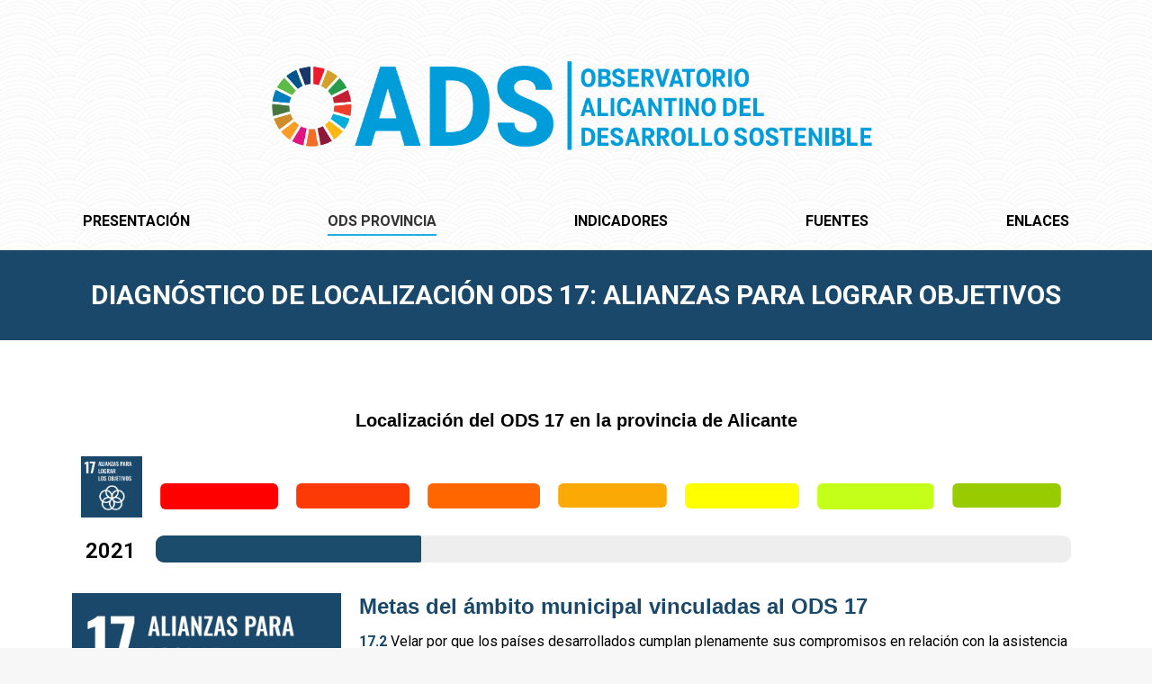

--- FILE ---
content_type: text/html; charset=UTF-8
request_url: https://odsalicante.gplsi.es/ods-17-alianzas-para-lograr-objetivos/
body_size: 18925
content:
<!DOCTYPE html>
<!--[if !(IE 6) | !(IE 7) | !(IE 8)  ]><!-->
<html lang="es" class="no-js">
<!--<![endif]-->
<head>
	<meta charset="UTF-8" />
		<meta name="viewport" content="width=device-width, initial-scale=1, maximum-scale=1, user-scalable=0">
			<link rel="profile" href="https://gmpg.org/xfn/11" />
	        <script type="text/javascript">
            if (/Android|webOS|iPhone|iPad|iPod|BlackBerry|IEMobile|Opera Mini/i.test(navigator.userAgent)) {
                var originalAddEventListener = EventTarget.prototype.addEventListener,
                    oldWidth = window.innerWidth;

                EventTarget.prototype.addEventListener = function (eventName, eventHandler, useCapture) {
                    if (eventName === "resize") {
                        originalAddEventListener.call(this, eventName, function (event) {
                            if (oldWidth === window.innerWidth) {
                                return;
                            }
                            oldWidth = window.innerWidth;
                            if (eventHandler.handleEvent) {
                                eventHandler.handleEvent.call(this, event);
                            }
                            else {
                                eventHandler.call(this, event);
                            };
                        }, useCapture);
                    }
                    else {
                        originalAddEventListener.call(this, eventName, eventHandler, useCapture);
                    };
                };
            };
        </script>
		<title>ODS 17: ALIANZAS PARA LOGRAR OBJETIVOS &#8211; ODS PROVINCIA ALICANTE</title>
<meta name='robots' content='max-image-preview:large' />
<link rel='dns-prefetch' href='//fonts.googleapis.com' />
<link rel="alternate" type="application/rss+xml" title="ODS PROVINCIA ALICANTE &raquo; Feed" href="https://odsalicante.gplsi.es/feed/" />
<link rel="alternate" type="application/rss+xml" title="ODS PROVINCIA ALICANTE &raquo; Feed de los comentarios" href="https://odsalicante.gplsi.es/comments/feed/" />
<link rel="alternate" title="oEmbed (JSON)" type="application/json+oembed" href="https://odsalicante.gplsi.es/wp-json/oembed/1.0/embed?url=https%3A%2F%2Fodsalicante.gplsi.es%2Fods-17-alianzas-para-lograr-objetivos%2F" />
<link rel="alternate" title="oEmbed (XML)" type="text/xml+oembed" href="https://odsalicante.gplsi.es/wp-json/oembed/1.0/embed?url=https%3A%2F%2Fodsalicante.gplsi.es%2Fods-17-alianzas-para-lograr-objetivos%2F&#038;format=xml" />
<style id='wp-img-auto-sizes-contain-inline-css' type='text/css'>
img:is([sizes=auto i],[sizes^="auto," i]){contain-intrinsic-size:3000px 1500px}
/*# sourceURL=wp-img-auto-sizes-contain-inline-css */
</style>
<style id='wp-emoji-styles-inline-css' type='text/css'>

	img.wp-smiley, img.emoji {
		display: inline !important;
		border: none !important;
		box-shadow: none !important;
		height: 1em !important;
		width: 1em !important;
		margin: 0 0.07em !important;
		vertical-align: -0.1em !important;
		background: none !important;
		padding: 0 !important;
	}
/*# sourceURL=wp-emoji-styles-inline-css */
</style>
<link rel='stylesheet' id='wp-block-library-css' href='https://odsalicante.gplsi.es/wp-includes/css/dist/block-library/style.min.css?ver=6.9' type='text/css' media='all' />
<style id='wp-block-image-inline-css' type='text/css'>
.wp-block-image>a,.wp-block-image>figure>a{display:inline-block}.wp-block-image img{box-sizing:border-box;height:auto;max-width:100%;vertical-align:bottom}@media not (prefers-reduced-motion){.wp-block-image img.hide{visibility:hidden}.wp-block-image img.show{animation:show-content-image .4s}}.wp-block-image[style*=border-radius] img,.wp-block-image[style*=border-radius]>a{border-radius:inherit}.wp-block-image.has-custom-border img{box-sizing:border-box}.wp-block-image.aligncenter{text-align:center}.wp-block-image.alignfull>a,.wp-block-image.alignwide>a{width:100%}.wp-block-image.alignfull img,.wp-block-image.alignwide img{height:auto;width:100%}.wp-block-image .aligncenter,.wp-block-image .alignleft,.wp-block-image .alignright,.wp-block-image.aligncenter,.wp-block-image.alignleft,.wp-block-image.alignright{display:table}.wp-block-image .aligncenter>figcaption,.wp-block-image .alignleft>figcaption,.wp-block-image .alignright>figcaption,.wp-block-image.aligncenter>figcaption,.wp-block-image.alignleft>figcaption,.wp-block-image.alignright>figcaption{caption-side:bottom;display:table-caption}.wp-block-image .alignleft{float:left;margin:.5em 1em .5em 0}.wp-block-image .alignright{float:right;margin:.5em 0 .5em 1em}.wp-block-image .aligncenter{margin-left:auto;margin-right:auto}.wp-block-image :where(figcaption){margin-bottom:1em;margin-top:.5em}.wp-block-image.is-style-circle-mask img{border-radius:9999px}@supports ((-webkit-mask-image:none) or (mask-image:none)) or (-webkit-mask-image:none){.wp-block-image.is-style-circle-mask img{border-radius:0;-webkit-mask-image:url('data:image/svg+xml;utf8,<svg viewBox="0 0 100 100" xmlns="http://www.w3.org/2000/svg"><circle cx="50" cy="50" r="50"/></svg>');mask-image:url('data:image/svg+xml;utf8,<svg viewBox="0 0 100 100" xmlns="http://www.w3.org/2000/svg"><circle cx="50" cy="50" r="50"/></svg>');mask-mode:alpha;-webkit-mask-position:center;mask-position:center;-webkit-mask-repeat:no-repeat;mask-repeat:no-repeat;-webkit-mask-size:contain;mask-size:contain}}:root :where(.wp-block-image.is-style-rounded img,.wp-block-image .is-style-rounded img){border-radius:9999px}.wp-block-image figure{margin:0}.wp-lightbox-container{display:flex;flex-direction:column;position:relative}.wp-lightbox-container img{cursor:zoom-in}.wp-lightbox-container img:hover+button{opacity:1}.wp-lightbox-container button{align-items:center;backdrop-filter:blur(16px) saturate(180%);background-color:#5a5a5a40;border:none;border-radius:4px;cursor:zoom-in;display:flex;height:20px;justify-content:center;opacity:0;padding:0;position:absolute;right:16px;text-align:center;top:16px;width:20px;z-index:100}@media not (prefers-reduced-motion){.wp-lightbox-container button{transition:opacity .2s ease}}.wp-lightbox-container button:focus-visible{outline:3px auto #5a5a5a40;outline:3px auto -webkit-focus-ring-color;outline-offset:3px}.wp-lightbox-container button:hover{cursor:pointer;opacity:1}.wp-lightbox-container button:focus{opacity:1}.wp-lightbox-container button:focus,.wp-lightbox-container button:hover,.wp-lightbox-container button:not(:hover):not(:active):not(.has-background){background-color:#5a5a5a40;border:none}.wp-lightbox-overlay{box-sizing:border-box;cursor:zoom-out;height:100vh;left:0;overflow:hidden;position:fixed;top:0;visibility:hidden;width:100%;z-index:100000}.wp-lightbox-overlay .close-button{align-items:center;cursor:pointer;display:flex;justify-content:center;min-height:40px;min-width:40px;padding:0;position:absolute;right:calc(env(safe-area-inset-right) + 16px);top:calc(env(safe-area-inset-top) + 16px);z-index:5000000}.wp-lightbox-overlay .close-button:focus,.wp-lightbox-overlay .close-button:hover,.wp-lightbox-overlay .close-button:not(:hover):not(:active):not(.has-background){background:none;border:none}.wp-lightbox-overlay .lightbox-image-container{height:var(--wp--lightbox-container-height);left:50%;overflow:hidden;position:absolute;top:50%;transform:translate(-50%,-50%);transform-origin:top left;width:var(--wp--lightbox-container-width);z-index:9999999999}.wp-lightbox-overlay .wp-block-image{align-items:center;box-sizing:border-box;display:flex;height:100%;justify-content:center;margin:0;position:relative;transform-origin:0 0;width:100%;z-index:3000000}.wp-lightbox-overlay .wp-block-image img{height:var(--wp--lightbox-image-height);min-height:var(--wp--lightbox-image-height);min-width:var(--wp--lightbox-image-width);width:var(--wp--lightbox-image-width)}.wp-lightbox-overlay .wp-block-image figcaption{display:none}.wp-lightbox-overlay button{background:none;border:none}.wp-lightbox-overlay .scrim{background-color:#fff;height:100%;opacity:.9;position:absolute;width:100%;z-index:2000000}.wp-lightbox-overlay.active{visibility:visible}@media not (prefers-reduced-motion){.wp-lightbox-overlay.active{animation:turn-on-visibility .25s both}.wp-lightbox-overlay.active img{animation:turn-on-visibility .35s both}.wp-lightbox-overlay.show-closing-animation:not(.active){animation:turn-off-visibility .35s both}.wp-lightbox-overlay.show-closing-animation:not(.active) img{animation:turn-off-visibility .25s both}.wp-lightbox-overlay.zoom.active{animation:none;opacity:1;visibility:visible}.wp-lightbox-overlay.zoom.active .lightbox-image-container{animation:lightbox-zoom-in .4s}.wp-lightbox-overlay.zoom.active .lightbox-image-container img{animation:none}.wp-lightbox-overlay.zoom.active .scrim{animation:turn-on-visibility .4s forwards}.wp-lightbox-overlay.zoom.show-closing-animation:not(.active){animation:none}.wp-lightbox-overlay.zoom.show-closing-animation:not(.active) .lightbox-image-container{animation:lightbox-zoom-out .4s}.wp-lightbox-overlay.zoom.show-closing-animation:not(.active) .lightbox-image-container img{animation:none}.wp-lightbox-overlay.zoom.show-closing-animation:not(.active) .scrim{animation:turn-off-visibility .4s forwards}}@keyframes show-content-image{0%{visibility:hidden}99%{visibility:hidden}to{visibility:visible}}@keyframes turn-on-visibility{0%{opacity:0}to{opacity:1}}@keyframes turn-off-visibility{0%{opacity:1;visibility:visible}99%{opacity:0;visibility:visible}to{opacity:0;visibility:hidden}}@keyframes lightbox-zoom-in{0%{transform:translate(calc((-100vw + var(--wp--lightbox-scrollbar-width))/2 + var(--wp--lightbox-initial-left-position)),calc(-50vh + var(--wp--lightbox-initial-top-position))) scale(var(--wp--lightbox-scale))}to{transform:translate(-50%,-50%) scale(1)}}@keyframes lightbox-zoom-out{0%{transform:translate(-50%,-50%) scale(1);visibility:visible}99%{visibility:visible}to{transform:translate(calc((-100vw + var(--wp--lightbox-scrollbar-width))/2 + var(--wp--lightbox-initial-left-position)),calc(-50vh + var(--wp--lightbox-initial-top-position))) scale(var(--wp--lightbox-scale));visibility:hidden}}
/*# sourceURL=https://odsalicante.gplsi.es/wp-includes/blocks/image/style.min.css */
</style>
<style id='wp-block-image-theme-inline-css' type='text/css'>
:root :where(.wp-block-image figcaption){color:#555;font-size:13px;text-align:center}.is-dark-theme :root :where(.wp-block-image figcaption){color:#ffffffa6}.wp-block-image{margin:0 0 1em}
/*# sourceURL=https://odsalicante.gplsi.es/wp-includes/blocks/image/theme.min.css */
</style>
<style id='global-styles-inline-css' type='text/css'>
:root{--wp--preset--aspect-ratio--square: 1;--wp--preset--aspect-ratio--4-3: 4/3;--wp--preset--aspect-ratio--3-4: 3/4;--wp--preset--aspect-ratio--3-2: 3/2;--wp--preset--aspect-ratio--2-3: 2/3;--wp--preset--aspect-ratio--16-9: 16/9;--wp--preset--aspect-ratio--9-16: 9/16;--wp--preset--color--black: #000000;--wp--preset--color--cyan-bluish-gray: #abb8c3;--wp--preset--color--white: #FFF;--wp--preset--color--pale-pink: #f78da7;--wp--preset--color--vivid-red: #cf2e2e;--wp--preset--color--luminous-vivid-orange: #ff6900;--wp--preset--color--luminous-vivid-amber: #fcb900;--wp--preset--color--light-green-cyan: #7bdcb5;--wp--preset--color--vivid-green-cyan: #00d084;--wp--preset--color--pale-cyan-blue: #8ed1fc;--wp--preset--color--vivid-cyan-blue: #0693e3;--wp--preset--color--vivid-purple: #9b51e0;--wp--preset--color--accent: #009dda;--wp--preset--color--dark-gray: #111;--wp--preset--color--light-gray: #767676;--wp--preset--gradient--vivid-cyan-blue-to-vivid-purple: linear-gradient(135deg,rgb(6,147,227) 0%,rgb(155,81,224) 100%);--wp--preset--gradient--light-green-cyan-to-vivid-green-cyan: linear-gradient(135deg,rgb(122,220,180) 0%,rgb(0,208,130) 100%);--wp--preset--gradient--luminous-vivid-amber-to-luminous-vivid-orange: linear-gradient(135deg,rgb(252,185,0) 0%,rgb(255,105,0) 100%);--wp--preset--gradient--luminous-vivid-orange-to-vivid-red: linear-gradient(135deg,rgb(255,105,0) 0%,rgb(207,46,46) 100%);--wp--preset--gradient--very-light-gray-to-cyan-bluish-gray: linear-gradient(135deg,rgb(238,238,238) 0%,rgb(169,184,195) 100%);--wp--preset--gradient--cool-to-warm-spectrum: linear-gradient(135deg,rgb(74,234,220) 0%,rgb(151,120,209) 20%,rgb(207,42,186) 40%,rgb(238,44,130) 60%,rgb(251,105,98) 80%,rgb(254,248,76) 100%);--wp--preset--gradient--blush-light-purple: linear-gradient(135deg,rgb(255,206,236) 0%,rgb(152,150,240) 100%);--wp--preset--gradient--blush-bordeaux: linear-gradient(135deg,rgb(254,205,165) 0%,rgb(254,45,45) 50%,rgb(107,0,62) 100%);--wp--preset--gradient--luminous-dusk: linear-gradient(135deg,rgb(255,203,112) 0%,rgb(199,81,192) 50%,rgb(65,88,208) 100%);--wp--preset--gradient--pale-ocean: linear-gradient(135deg,rgb(255,245,203) 0%,rgb(182,227,212) 50%,rgb(51,167,181) 100%);--wp--preset--gradient--electric-grass: linear-gradient(135deg,rgb(202,248,128) 0%,rgb(113,206,126) 100%);--wp--preset--gradient--midnight: linear-gradient(135deg,rgb(2,3,129) 0%,rgb(40,116,252) 100%);--wp--preset--font-size--small: 13px;--wp--preset--font-size--medium: 20px;--wp--preset--font-size--large: 36px;--wp--preset--font-size--x-large: 42px;--wp--preset--spacing--20: 0.44rem;--wp--preset--spacing--30: 0.67rem;--wp--preset--spacing--40: 1rem;--wp--preset--spacing--50: 1.5rem;--wp--preset--spacing--60: 2.25rem;--wp--preset--spacing--70: 3.38rem;--wp--preset--spacing--80: 5.06rem;--wp--preset--shadow--natural: 6px 6px 9px rgba(0, 0, 0, 0.2);--wp--preset--shadow--deep: 12px 12px 50px rgba(0, 0, 0, 0.4);--wp--preset--shadow--sharp: 6px 6px 0px rgba(0, 0, 0, 0.2);--wp--preset--shadow--outlined: 6px 6px 0px -3px rgb(255, 255, 255), 6px 6px rgb(0, 0, 0);--wp--preset--shadow--crisp: 6px 6px 0px rgb(0, 0, 0);}:where(.is-layout-flex){gap: 0.5em;}:where(.is-layout-grid){gap: 0.5em;}body .is-layout-flex{display: flex;}.is-layout-flex{flex-wrap: wrap;align-items: center;}.is-layout-flex > :is(*, div){margin: 0;}body .is-layout-grid{display: grid;}.is-layout-grid > :is(*, div){margin: 0;}:where(.wp-block-columns.is-layout-flex){gap: 2em;}:where(.wp-block-columns.is-layout-grid){gap: 2em;}:where(.wp-block-post-template.is-layout-flex){gap: 1.25em;}:where(.wp-block-post-template.is-layout-grid){gap: 1.25em;}.has-black-color{color: var(--wp--preset--color--black) !important;}.has-cyan-bluish-gray-color{color: var(--wp--preset--color--cyan-bluish-gray) !important;}.has-white-color{color: var(--wp--preset--color--white) !important;}.has-pale-pink-color{color: var(--wp--preset--color--pale-pink) !important;}.has-vivid-red-color{color: var(--wp--preset--color--vivid-red) !important;}.has-luminous-vivid-orange-color{color: var(--wp--preset--color--luminous-vivid-orange) !important;}.has-luminous-vivid-amber-color{color: var(--wp--preset--color--luminous-vivid-amber) !important;}.has-light-green-cyan-color{color: var(--wp--preset--color--light-green-cyan) !important;}.has-vivid-green-cyan-color{color: var(--wp--preset--color--vivid-green-cyan) !important;}.has-pale-cyan-blue-color{color: var(--wp--preset--color--pale-cyan-blue) !important;}.has-vivid-cyan-blue-color{color: var(--wp--preset--color--vivid-cyan-blue) !important;}.has-vivid-purple-color{color: var(--wp--preset--color--vivid-purple) !important;}.has-black-background-color{background-color: var(--wp--preset--color--black) !important;}.has-cyan-bluish-gray-background-color{background-color: var(--wp--preset--color--cyan-bluish-gray) !important;}.has-white-background-color{background-color: var(--wp--preset--color--white) !important;}.has-pale-pink-background-color{background-color: var(--wp--preset--color--pale-pink) !important;}.has-vivid-red-background-color{background-color: var(--wp--preset--color--vivid-red) !important;}.has-luminous-vivid-orange-background-color{background-color: var(--wp--preset--color--luminous-vivid-orange) !important;}.has-luminous-vivid-amber-background-color{background-color: var(--wp--preset--color--luminous-vivid-amber) !important;}.has-light-green-cyan-background-color{background-color: var(--wp--preset--color--light-green-cyan) !important;}.has-vivid-green-cyan-background-color{background-color: var(--wp--preset--color--vivid-green-cyan) !important;}.has-pale-cyan-blue-background-color{background-color: var(--wp--preset--color--pale-cyan-blue) !important;}.has-vivid-cyan-blue-background-color{background-color: var(--wp--preset--color--vivid-cyan-blue) !important;}.has-vivid-purple-background-color{background-color: var(--wp--preset--color--vivid-purple) !important;}.has-black-border-color{border-color: var(--wp--preset--color--black) !important;}.has-cyan-bluish-gray-border-color{border-color: var(--wp--preset--color--cyan-bluish-gray) !important;}.has-white-border-color{border-color: var(--wp--preset--color--white) !important;}.has-pale-pink-border-color{border-color: var(--wp--preset--color--pale-pink) !important;}.has-vivid-red-border-color{border-color: var(--wp--preset--color--vivid-red) !important;}.has-luminous-vivid-orange-border-color{border-color: var(--wp--preset--color--luminous-vivid-orange) !important;}.has-luminous-vivid-amber-border-color{border-color: var(--wp--preset--color--luminous-vivid-amber) !important;}.has-light-green-cyan-border-color{border-color: var(--wp--preset--color--light-green-cyan) !important;}.has-vivid-green-cyan-border-color{border-color: var(--wp--preset--color--vivid-green-cyan) !important;}.has-pale-cyan-blue-border-color{border-color: var(--wp--preset--color--pale-cyan-blue) !important;}.has-vivid-cyan-blue-border-color{border-color: var(--wp--preset--color--vivid-cyan-blue) !important;}.has-vivid-purple-border-color{border-color: var(--wp--preset--color--vivid-purple) !important;}.has-vivid-cyan-blue-to-vivid-purple-gradient-background{background: var(--wp--preset--gradient--vivid-cyan-blue-to-vivid-purple) !important;}.has-light-green-cyan-to-vivid-green-cyan-gradient-background{background: var(--wp--preset--gradient--light-green-cyan-to-vivid-green-cyan) !important;}.has-luminous-vivid-amber-to-luminous-vivid-orange-gradient-background{background: var(--wp--preset--gradient--luminous-vivid-amber-to-luminous-vivid-orange) !important;}.has-luminous-vivid-orange-to-vivid-red-gradient-background{background: var(--wp--preset--gradient--luminous-vivid-orange-to-vivid-red) !important;}.has-very-light-gray-to-cyan-bluish-gray-gradient-background{background: var(--wp--preset--gradient--very-light-gray-to-cyan-bluish-gray) !important;}.has-cool-to-warm-spectrum-gradient-background{background: var(--wp--preset--gradient--cool-to-warm-spectrum) !important;}.has-blush-light-purple-gradient-background{background: var(--wp--preset--gradient--blush-light-purple) !important;}.has-blush-bordeaux-gradient-background{background: var(--wp--preset--gradient--blush-bordeaux) !important;}.has-luminous-dusk-gradient-background{background: var(--wp--preset--gradient--luminous-dusk) !important;}.has-pale-ocean-gradient-background{background: var(--wp--preset--gradient--pale-ocean) !important;}.has-electric-grass-gradient-background{background: var(--wp--preset--gradient--electric-grass) !important;}.has-midnight-gradient-background{background: var(--wp--preset--gradient--midnight) !important;}.has-small-font-size{font-size: var(--wp--preset--font-size--small) !important;}.has-medium-font-size{font-size: var(--wp--preset--font-size--medium) !important;}.has-large-font-size{font-size: var(--wp--preset--font-size--large) !important;}.has-x-large-font-size{font-size: var(--wp--preset--font-size--x-large) !important;}
/*# sourceURL=global-styles-inline-css */
</style>

<style id='classic-theme-styles-inline-css' type='text/css'>
/*! This file is auto-generated */
.wp-block-button__link{color:#fff;background-color:#32373c;border-radius:9999px;box-shadow:none;text-decoration:none;padding:calc(.667em + 2px) calc(1.333em + 2px);font-size:1.125em}.wp-block-file__button{background:#32373c;color:#fff;text-decoration:none}
/*# sourceURL=/wp-includes/css/classic-themes.min.css */
</style>
<link rel='stylesheet' id='elementor-icons-css' href='https://odsalicante.gplsi.es/wp-content/plugins/elementor/assets/lib/eicons/css/elementor-icons.min.css?ver=5.15.0' type='text/css' media='all' />
<link rel='stylesheet' id='elementor-frontend-css' href='https://odsalicante.gplsi.es/wp-content/plugins/elementor/assets/css/frontend.min.css?ver=3.6.5' type='text/css' media='all' />
<link rel='stylesheet' id='elementor-post-280-css' href='https://odsalicante.gplsi.es/wp-content/uploads/elementor/css/post-280.css?ver=1653645205' type='text/css' media='all' />
<link rel='stylesheet' id='elementor-global-css' href='https://odsalicante.gplsi.es/wp-content/uploads/elementor/css/global.css?ver=1653645205' type='text/css' media='all' />
<link rel='stylesheet' id='elementor-post-2284-css' href='https://odsalicante.gplsi.es/wp-content/uploads/elementor/css/post-2284.css?ver=1653829784' type='text/css' media='all' />
<link rel='stylesheet' id='dt-web-fonts-css' href='https://fonts.googleapis.com/css?family=Roboto:400,500,600,700%7COpen+Sans:400,600,700' type='text/css' media='all' />
<link rel='stylesheet' id='dt-main-css' href='https://odsalicante.gplsi.es/wp-content/themes/dt-the7/css/main.min.css?ver=10.9.0' type='text/css' media='all' />
<style id='dt-main-inline-css' type='text/css'>
body #load {
  display: block;
  height: 100%;
  overflow: hidden;
  position: fixed;
  width: 100%;
  z-index: 9901;
  opacity: 1;
  visibility: visible;
  transition: all .35s ease-out;
}
.load-wrap {
  width: 100%;
  height: 100%;
  background-position: center center;
  background-repeat: no-repeat;
  text-align: center;
  display: -ms-flexbox;
  display: -ms-flex;
  display: flex;
  -ms-align-items: center;
  -ms-flex-align: center;
  align-items: center;
  -ms-flex-flow: column wrap;
  flex-flow: column wrap;
  -ms-flex-pack: center;
  -ms-justify-content: center;
  justify-content: center;
}
.load-wrap > svg {
  position: absolute;
  top: 50%;
  left: 50%;
  transform: translate(-50%,-50%);
}
#load {
  background: var(--the7-elementor-beautiful-loading-bg,rgba(255,255,255,0.48));
  --the7-beautiful-spinner-color2: var(--the7-beautiful-spinner-color,rgba(51,51,51,0.25));
}

/*# sourceURL=dt-main-inline-css */
</style>
<link rel='stylesheet' id='the7-font-css' href='https://odsalicante.gplsi.es/wp-content/themes/dt-the7/fonts/icomoon-the7-font/icomoon-the7-font.min.css?ver=10.9.0' type='text/css' media='all' />
<link rel='stylesheet' id='the7-custom-scrollbar-css' href='https://odsalicante.gplsi.es/wp-content/themes/dt-the7/lib/custom-scrollbar/custom-scrollbar.min.css?ver=10.9.0' type='text/css' media='all' />
<link rel='stylesheet' id='the7-css-vars-css' href='https://odsalicante.gplsi.es/wp-content/uploads/the7-css/css-vars.css?ver=d3ca9b784ef8' type='text/css' media='all' />
<link rel='stylesheet' id='dt-custom-css' href='https://odsalicante.gplsi.es/wp-content/uploads/the7-css/custom.css?ver=d3ca9b784ef8' type='text/css' media='all' />
<link rel='stylesheet' id='dt-media-css' href='https://odsalicante.gplsi.es/wp-content/uploads/the7-css/media.css?ver=d3ca9b784ef8' type='text/css' media='all' />
<link rel='stylesheet' id='the7-mega-menu-css' href='https://odsalicante.gplsi.es/wp-content/uploads/the7-css/mega-menu.css?ver=d3ca9b784ef8' type='text/css' media='all' />
<link rel='stylesheet' id='style-css' href='https://odsalicante.gplsi.es/wp-content/themes/dt-the7/style.css?ver=10.9.0' type='text/css' media='all' />
<link rel='stylesheet' id='the7-elementor-global-css' href='https://odsalicante.gplsi.es/wp-content/themes/dt-the7/css/compatibility/elementor/elementor-global.min.css?ver=10.9.0' type='text/css' media='all' />
<link rel='stylesheet' id='google-fonts-1-css' href='https://fonts.googleapis.com/css?family=Roboto%3A100%2C100italic%2C200%2C200italic%2C300%2C300italic%2C400%2C400italic%2C500%2C500italic%2C600%2C600italic%2C700%2C700italic%2C800%2C800italic%2C900%2C900italic%7CRoboto+Slab%3A100%2C100italic%2C200%2C200italic%2C300%2C300italic%2C400%2C400italic%2C500%2C500italic%2C600%2C600italic%2C700%2C700italic%2C800%2C800italic%2C900%2C900italic&#038;display=auto&#038;ver=6.9' type='text/css' media='all' />
<!--n2css--><script type="text/javascript" src="https://odsalicante.gplsi.es/wp-includes/js/jquery/jquery.min.js?ver=3.7.1" id="jquery-core-js"></script>
<script type="text/javascript" src="https://odsalicante.gplsi.es/wp-includes/js/jquery/jquery-migrate.min.js?ver=3.4.1" id="jquery-migrate-js"></script>
<script type="text/javascript" id="dt-above-fold-js-extra">
/* <![CDATA[ */
var dtLocal = {"themeUrl":"https://odsalicante.gplsi.es/wp-content/themes/dt-the7","passText":"Para ver esta publicaci\u00f3n protegida, introduce la contrase\u00f1a debajo:","moreButtonText":{"loading":"Cargando...","loadMore":"Cargar m\u00e1s"},"postID":"2284","ajaxurl":"https://odsalicante.gplsi.es/wp-admin/admin-ajax.php","REST":{"baseUrl":"https://odsalicante.gplsi.es/wp-json/the7/v1","endpoints":{"sendMail":"/send-mail"}},"contactMessages":{"required":"One or more fields have an error. Please check and try again.","terms":"Please accept the privacy policy.","fillTheCaptchaError":"Please, fill the captcha."},"captchaSiteKey":"","ajaxNonce":"286fbb5808","pageData":{"type":"page","template":"page","layout":null},"themeSettings":{"smoothScroll":"off","lazyLoading":false,"accentColor":{"mode":"solid","color":"#009dda"},"desktopHeader":{"height":180},"ToggleCaptionEnabled":"disabled","ToggleCaption":"Navigation","floatingHeader":{"showAfter":94,"showMenu":false,"height":60,"logo":{"showLogo":true,"html":"\u003Cimg class=\" preload-me\" src=\"https://odsalicante.gplsi.es/wp-content/uploads/2021/10/LOGO-OADS.png\" srcset=\"https://odsalicante.gplsi.es/wp-content/uploads/2021/10/LOGO-OADS.png 1924w, https://odsalicante.gplsi.es/wp-content/uploads/2021/10/LOGO-OADS.png 1924w\" width=\"1924\" height=\"337\"   sizes=\"1924px\" alt=\"ODS PROVINCIA ALICANTE\" /\u003E","url":"https://odsalicante.gplsi.es/"}},"topLine":{"floatingTopLine":{"logo":{"showLogo":false,"html":""}}},"mobileHeader":{"firstSwitchPoint":992,"secondSwitchPoint":778,"firstSwitchPointHeight":60,"secondSwitchPointHeight":60,"mobileToggleCaptionEnabled":"disabled","mobileToggleCaption":"Men\u00fa"},"stickyMobileHeaderFirstSwitch":{"logo":{"html":"\u003Cimg class=\" preload-me\" src=\"https://odsalicante.gplsi.es/wp-content/uploads/2021/10/LOGO-OADS-1.png\" srcset=\"https://odsalicante.gplsi.es/wp-content/uploads/2021/10/LOGO-OADS-1.png 1074w, https://odsalicante.gplsi.es/wp-content/uploads/2021/10/LOGO-OADS-1.png 1074w\" width=\"1074\" height=\"206\"   sizes=\"1074px\" alt=\"ODS PROVINCIA ALICANTE\" /\u003E"}},"stickyMobileHeaderSecondSwitch":{"logo":{"html":"\u003Cimg class=\" preload-me\" src=\"https://odsalicante.gplsi.es/wp-content/uploads/2021/10/LOGO-OADS-1.png\" srcset=\"https://odsalicante.gplsi.es/wp-content/uploads/2021/10/LOGO-OADS-1.png 1074w, https://odsalicante.gplsi.es/wp-content/uploads/2021/10/LOGO-OADS-1.png 1074w\" width=\"1074\" height=\"206\"   sizes=\"1074px\" alt=\"ODS PROVINCIA ALICANTE\" /\u003E"}},"content":{"textColor":"#000000","headerColor":"#000000"},"sidebar":{"switchPoint":992},"boxedWidth":"1280px","stripes":{"stripe1":{"textColor":"#787d85","headerColor":"#3b3f4a"},"stripe2":{"textColor":"#8b9199","headerColor":"#ffffff"},"stripe3":{"textColor":"#ffffff","headerColor":"#ffffff"}}},"elementor":{"settings":{"container_width":1140}}};
var dtShare = {"shareButtonText":{"facebook":"Compartir en Facebook","twitter":"Tweet","pinterest":"Tweet","linkedin":"Compartir en Linkedin","whatsapp":"Compartir en Whatsapp"},"overlayOpacity":"85"};
//# sourceURL=dt-above-fold-js-extra
/* ]]> */
</script>
<script type="text/javascript" src="https://odsalicante.gplsi.es/wp-content/themes/dt-the7/js/above-the-fold.min.js?ver=10.9.0" id="dt-above-fold-js"></script>
<link rel="https://api.w.org/" href="https://odsalicante.gplsi.es/wp-json/" /><link rel="alternate" title="JSON" type="application/json" href="https://odsalicante.gplsi.es/wp-json/wp/v2/pages/2284" /><link rel="EditURI" type="application/rsd+xml" title="RSD" href="https://odsalicante.gplsi.es/xmlrpc.php?rsd" />
<meta name="generator" content="WordPress 6.9" />
<link rel="canonical" href="https://odsalicante.gplsi.es/ods-17-alianzas-para-lograr-objetivos/" />
<link rel='shortlink' href='https://odsalicante.gplsi.es/?p=2284' />
<meta property="og:site_name" content="ODS PROVINCIA ALICANTE" />
<meta property="og:title" content="ODS 17: ALIANZAS PARA LOGRAR OBJETIVOS" />
<meta property="og:description" content="Localización del ODS 17 en la provincia de Alicante 2021 PRESUPUESTO DE COOPERACIÓN AL DESARROLLO PRESENCIA EN LA RED DE ENTIDADES LOCALES PARA LA AGENDA 2030 ALIANZAS POR EL CLIMA Y LA ENERGÍA Metas del ámbito municipal vinculadas al ODS 17 17.2 Velar por que los países desarrollados cumplan plenamente sus compromisos en relación con&hellip;" />
<meta property="og:image" content="https://odsalicante.gplsi.es/wp-content/uploads/2021/11/S-WEB-Goal-17.png" />
<meta property="og:url" content="https://odsalicante.gplsi.es/ods-17-alianzas-para-lograr-objetivos/" />
<meta property="og:type" content="article" />
<script type="text/javascript" id="the7-loader-script">
document.addEventListener("DOMContentLoaded", function(event) {
	var load = document.getElementById("load");
	if(!load.classList.contains('loader-removed')){
		var removeLoading = setTimeout(function() {
			load.className += " loader-removed";
		}, 300);
	}
});
</script>
		<link rel="icon" href="https://odsalicante.gplsi.es/wp-content/uploads/2021/10/SDG-Wheel_Transparent_WEB.png" type="image/png" sizes="16x16"/><style id='the7-custom-inline-css' type='text/css'>
.sub-nav .menu-item i.fa,
.sub-nav .menu-item i.fas,
.sub-nav .menu-item i.far,
.sub-nav .menu-item i.fab {
	text-align: center;
	width: 1.25em;
}
</style>
<link rel='stylesheet' id='e-animations-css' href='https://odsalicante.gplsi.es/wp-content/plugins/elementor/assets/lib/animations/animations.min.css?ver=3.6.5' type='text/css' media='all' />
</head>
<body id="the7-body" class="wp-singular page-template-default page page-id-2284 wp-embed-responsive wp-theme-dt-the7 fancy-header-on dt-responsive-on right-mobile-menu-close-icon ouside-menu-close-icon mobile-hamburger-close-bg-enable mobile-hamburger-close-bg-hover-enable  rotate-medium-mobile-menu-close-icon fade-medium-menu-close-icon srcset-enabled btn-flat custom-btn-color custom-btn-hover-color sticky-mobile-header top-header first-switch-logo-left first-switch-menu-right second-switch-logo-left second-switch-menu-right right-mobile-menu layzr-loading-on popup-message-style the7-ver-10.9.0 elementor-default elementor-kit-280 elementor-page elementor-page-2284">
<!-- The7 10.9.0 -->
<div id="load" class="">
	<div class="load-wrap"><img src="http://onuhabitat.org.mx/images/onu-habitat/ODS/ods-spin.gif"></div>
</div>
<div id="page" >
	<a class="skip-link screen-reader-text" href="#content">Saltar al contenido</a>

<div class="masthead classic-header justify full-height animate-position-mobile-menu-icon dt-parent-menu-clickable show-sub-menu-on-hover show-device-logo show-mobile-logo"  role="banner">

	<div class="top-bar full-width-line top-bar-empty top-bar-line-hide">
	<div class="top-bar-bg" ></div>
	<div class="mini-widgets left-widgets"></div><div class="mini-widgets right-widgets"></div></div>

	<header class="header-bar">

		<div class="branding">
	<div id="site-title" class="assistive-text">ODS PROVINCIA ALICANTE</div>
	<div id="site-description" class="assistive-text"></div>
	<a class="same-logo" href="https://odsalicante.gplsi.es/"><img class=" preload-me" src="https://odsalicante.gplsi.es/wp-content/uploads/2021/10/LOGO-OADS.png" srcset="https://odsalicante.gplsi.es/wp-content/uploads/2021/10/LOGO-OADS.png 1924w, https://odsalicante.gplsi.es/wp-content/uploads/2021/10/LOGO-OADS.png 1924w" width="1924" height="337"   sizes="1924px" alt="ODS PROVINCIA ALICANTE" /><img class="mobile-logo preload-me" src="https://odsalicante.gplsi.es/wp-content/uploads/2021/10/LOGO-OADS-1.png" srcset="https://odsalicante.gplsi.es/wp-content/uploads/2021/10/LOGO-OADS-1.png 1074w, https://odsalicante.gplsi.es/wp-content/uploads/2021/10/LOGO-OADS-1.png 1074w" width="1074" height="206"   sizes="1074px" alt="ODS PROVINCIA ALICANTE" /></a><div class="mini-widgets"></div><div class="mini-widgets"></div></div>

		<nav class="navigation">

			<ul id="primary-menu" class="main-nav underline-decoration from-centre-line outside-item-remove-margin" role="menubar"><li class="menu-item menu-item-type-post_type menu-item-object-page menu-item-3056 first depth-0" role="presentation"><a href='https://odsalicante.gplsi.es/presentacion-2/' data-level='1' role="menuitem"><span class="menu-item-text"><span class="menu-text">PRESENTACIÓN</span></span></a></li> <li class="menu-item menu-item-type-post_type menu-item-object-page current-menu-ancestor current-menu-parent current_page_parent current_page_ancestor menu-item-has-children menu-item-745 act has-children depth-0" role="presentation"><a href='https://odsalicante.gplsi.es/ods-provincia-2/' data-level='1' role="menuitem"><span class="menu-item-text"><span class="menu-text">ODS PROVINCIA</span></span></a><ul class="sub-nav level-arrows-on" role="menubar"><li class="menu-item menu-item-type-post_type menu-item-object-page menu-item-148 first depth-1" role="presentation"><a href='https://odsalicante.gplsi.es/ods-1-fin-de-la-pobreza/' data-level='2' role="menuitem"><span class="menu-item-text"><span class="menu-text">ODS 1: FIN DE LA POBREZA</span></span></a></li> <li class="menu-item menu-item-type-post_type menu-item-object-page menu-item-174 depth-1" role="presentation"><a href='https://odsalicante.gplsi.es/ods-2-hambre-cero/' data-level='2' role="menuitem"><span class="menu-item-text"><span class="menu-text">ODS 2: HAMBRE CERO</span></span></a></li> <li class="menu-item menu-item-type-post_type menu-item-object-page menu-item-1058 depth-1" role="presentation"><a href='https://odsalicante.gplsi.es/ods-3-salud-y-bienestar/' data-level='2' role="menuitem"><span class="menu-item-text"><span class="menu-text">ODS 3: SALUD Y BIENESTAR</span></span></a></li> <li class="menu-item menu-item-type-post_type menu-item-object-page menu-item-1340 depth-1" role="presentation"><a href='https://odsalicante.gplsi.es/ods-4-educacion-de-calidad/' data-level='2' role="menuitem"><span class="menu-item-text"><span class="menu-text">ODS 4: EDUCACIÓN DE CALIDAD</span></span></a></li> <li class="menu-item menu-item-type-post_type menu-item-object-page menu-item-1432 depth-1" role="presentation"><a href='https://odsalicante.gplsi.es/ods-5-igualdad-de-genero/' data-level='2' role="menuitem"><span class="menu-item-text"><span class="menu-text">ODS 5: IGUALDAD DE GÉNERO</span></span></a></li> <li class="menu-item menu-item-type-post_type menu-item-object-page menu-item-1656 depth-1" role="presentation"><a href='https://odsalicante.gplsi.es/ods-6-agua-limpia-y-saneamiento/' data-level='2' role="menuitem"><span class="menu-item-text"><span class="menu-text">ODS 6: AGUA LIMPIA Y SANEAMIENTO</span></span></a></li> <li class="menu-item menu-item-type-post_type menu-item-object-page menu-item-1654 depth-1" role="presentation"><a href='https://odsalicante.gplsi.es/ods-7-energia-asequible-y-no-contaminant/' data-level='2' role="menuitem"><span class="menu-item-text"><span class="menu-text">ODS 7: ENERGÍA ASEQUIBLE Y NO CONTAMINANTE</span></span></a></li> <li class="menu-item menu-item-type-post_type menu-item-object-page menu-item-1652 depth-1" role="presentation"><a href='https://odsalicante.gplsi.es/ods-8-trabajo-decente-y-crecimiento-economico/' data-level='2' role="menuitem"><span class="menu-item-text"><span class="menu-text">ODS 8: TRABAJO DECENTE Y CRECIMIENTO ECONÓMICO</span></span></a></li> <li class="menu-item menu-item-type-post_type menu-item-object-page menu-item-1650 depth-1" role="presentation"><a href='https://odsalicante.gplsi.es/ods-9-industria-innovacion-e-infraestructuras/' data-level='2' role="menuitem"><span class="menu-item-text"><span class="menu-text">ODS 9: INDUSTRIA, INNOVACIÓN E INFRAESTRUCTURAS</span></span></a></li> <li class="menu-item menu-item-type-post_type menu-item-object-page menu-item-1988 depth-1" role="presentation"><a href='https://odsalicante.gplsi.es/ods-10-reduccion-de-las-desigualdades/' data-level='2' role="menuitem"><span class="menu-item-text"><span class="menu-text">ODS 10. REDUCCIÓN DE LAS DESIGUALDADES</span></span></a></li> <li class="menu-item menu-item-type-post_type menu-item-object-page menu-item-2035 depth-1" role="presentation"><a href='https://odsalicante.gplsi.es/ods-11-ciudades-y-comunidades-sostenibles/' data-level='2' role="menuitem"><span class="menu-item-text"><span class="menu-text">ODS 11. CIUDADES Y COMUNIDADES SOSTENIBLES</span></span></a></li> <li class="menu-item menu-item-type-post_type menu-item-object-page menu-item-2090 depth-1" role="presentation"><a href='https://odsalicante.gplsi.es/ods-12-produccion-y-consumo-responsable/' data-level='2' role="menuitem"><span class="menu-item-text"><span class="menu-text">ODS 12: PRODUCCIÓN Y CONSUMO RESPONSABLES</span></span></a></li> <li class="menu-item menu-item-type-post_type menu-item-object-page menu-item-2330 depth-1" role="presentation"><a href='https://odsalicante.gplsi.es/ods-13-accion-por-el-clima/' data-level='2' role="menuitem"><span class="menu-item-text"><span class="menu-text">ODS 13: ACCION POR EL CLIMA</span></span></a></li> <li class="menu-item menu-item-type-post_type menu-item-object-page menu-item-2331 depth-1" role="presentation"><a href='https://odsalicante.gplsi.es/ods-14-vida-submarina/' data-level='2' role="menuitem"><span class="menu-item-text"><span class="menu-text">ODS 14: VIDA SUBMARINA</span></span></a></li> <li class="menu-item menu-item-type-post_type menu-item-object-page menu-item-2332 depth-1" role="presentation"><a href='https://odsalicante.gplsi.es/ods-15-vida-de-ecosistemas-terrestres/' data-level='2' role="menuitem"><span class="menu-item-text"><span class="menu-text">ODS 15: VIDA DE ECOSISTEMAS TERRESTRES</span></span></a></li> <li class="menu-item menu-item-type-post_type menu-item-object-page menu-item-2333 depth-1" role="presentation"><a href='https://odsalicante.gplsi.es/ods-16-paz-justicia-e-instituciones-solidas/' data-level='2' role="menuitem"><span class="menu-item-text"><span class="menu-text">ODS 16: PAZ, JUSTICIA E INSTITUCIONES SÓLIDAS</span></span></a></li> <li class="menu-item menu-item-type-post_type menu-item-object-page current-menu-item page_item page-item-2284 current_page_item menu-item-2328 act depth-1" role="presentation"><a href='https://odsalicante.gplsi.es/ods-17-alianzas-para-lograr-objetivos/' data-level='2' role="menuitem"><span class="menu-item-text"><span class="menu-text">ODS 17: ALIANZAS PARA LOGRAR OBJETIVOS</span></span></a></li> </ul></li> <li class="menu-item menu-item-type-post_type menu-item-object-page menu-item-has-children menu-item-146 has-children depth-0" role="presentation"><a href='https://odsalicante.gplsi.es/indicadores-ods/' data-level='1' role="menuitem"><span class="menu-item-text"><span class="menu-text">INDICADORES</span></span></a><ul class="sub-nav level-arrows-on" role="menubar"><li class="menu-item menu-item-type-post_type menu-item-object-page menu-item-has-children menu-item-833 first has-children depth-1" role="presentation"><a href='https://odsalicante.gplsi.es/indicador1-ods-1/' data-level='2' role="menuitem"><span class="menu-item-text"><span class="menu-text">ODS 1: FIN DE LA POBREZA</span></span></a><ul class="sub-nav level-arrows-on" role="menubar"><li class="menu-item menu-item-type-post_type menu-item-object-page menu-item-2094 first depth-2" role="presentation"><a href='https://odsalicante.gplsi.es/indicador1-ods-1/' data-level='3' role="menuitem"><span class="menu-item-text"><span class="menu-text">TASA DE RENTA BRUTA</span></span></a></li> <li class="menu-item menu-item-type-post_type menu-item-object-page menu-item-2093 depth-2" role="presentation"><a href='https://odsalicante.gplsi.es/indicador2-ods-1/' data-level='3' role="menuitem"><span class="menu-item-text"><span class="menu-text">TASA DE POBLACIÓN EN POBREZA</span></span></a></li> <li class="menu-item menu-item-type-post_type menu-item-object-page menu-item-2096 depth-2" role="presentation"><a href='https://odsalicante.gplsi.es/indicador4-ods-1/' data-level='3' role="menuitem"><span class="menu-item-text"><span class="menu-text">TASA POBLACIÓN EN RIESGO DE POBREZA</span></span></a></li> <li class="menu-item menu-item-type-post_type menu-item-object-page menu-item-2095 depth-2" role="presentation"><a href='https://odsalicante.gplsi.es/indicador3-ods-1/' data-level='3' role="menuitem"><span class="menu-item-text"><span class="menu-text">ALTA TASA DE POBREZA INFANTIL</span></span></a></li> </ul></li> <li class="menu-item menu-item-type-post_type menu-item-object-page menu-item-has-children menu-item-210 has-children depth-1" role="presentation"><a href='https://odsalicante.gplsi.es/indicador1-ods-2/' data-level='2' role="menuitem"><span class="menu-item-text"><span class="menu-text">ODS 2: HAMBRE CERO</span></span></a><ul class="sub-nav level-arrows-on" role="menubar"><li class="menu-item menu-item-type-post_type menu-item-object-page menu-item-2099 first depth-2" role="presentation"><a href='https://odsalicante.gplsi.es/indicador1-ods-2/' data-level='3' role="menuitem"><span class="menu-item-text"><span class="menu-text">SUPERFICIE DE AGRICULTURA ECOLÓGICA CERTIFICADA</span></span></a></li> <li class="menu-item menu-item-type-post_type menu-item-object-page menu-item-2097 depth-2" role="presentation"><a href='https://odsalicante.gplsi.es/indicador2-ods-2/' data-level='3' role="menuitem"><span class="menu-item-text"><span class="menu-text">GASTOS PER CÁPITA EN ALIMENTOS Y BEBIDAS (HOGARES)</span></span></a></li> <li class="menu-item menu-item-type-post_type menu-item-object-page menu-item-2098 depth-2" role="presentation"><a href='https://odsalicante.gplsi.es/indicador3-ods-2/' data-level='3' role="menuitem"><span class="menu-item-text"><span class="menu-text">PRODUCTOS E INDICACIONES DE CALIDAD DIFERENCIADA</span></span></a></li> </ul></li> <li class="menu-item menu-item-type-post_type menu-item-object-page menu-item-has-children menu-item-1059 has-children depth-1" role="presentation"><a href='https://odsalicante.gplsi.es/indicador1-ods-3/' data-level='2' role="menuitem"><span class="menu-item-text"><span class="menu-text">ODS 3: SALUD Y BIENESTAR</span></span></a><ul class="sub-nav level-arrows-on" role="menubar"><li class="menu-item menu-item-type-post_type menu-item-object-page menu-item-2103 first depth-2" role="presentation"><a href='https://odsalicante.gplsi.es/indicador1-ods-3/' data-level='3' role="menuitem"><span class="menu-item-text"><span class="menu-text">ESPERANZA DE VIDA AL NACER</span></span></a></li> <li class="menu-item menu-item-type-post_type menu-item-object-page menu-item-2100 depth-2" role="presentation"><a href='https://odsalicante.gplsi.es/indicador2-ods-3/' data-level='3' role="menuitem"><span class="menu-item-text"><span class="menu-text">MORTALIDAD INFANTIL</span></span></a></li> <li class="menu-item menu-item-type-post_type menu-item-object-page menu-item-2101 depth-2" role="presentation"><a href='https://odsalicante.gplsi.es/indicador3-ods-3/' data-level='3' role="menuitem"><span class="menu-item-text"><span class="menu-text">FECUNDIDAD ADOLESCENTE</span></span></a></li> <li class="menu-item menu-item-type-post_type menu-item-object-page menu-item-2102 depth-2" role="presentation"><a href='https://odsalicante.gplsi.es/indicador4-ods-3/' data-level='3' role="menuitem"><span class="menu-item-text"><span class="menu-text">TASA DE MORTALIDAD POR SUICIDIO</span></span></a></li> </ul></li> <li class="menu-item menu-item-type-post_type menu-item-object-page menu-item-has-children menu-item-1431 has-children depth-1" role="presentation"><a href='https://odsalicante.gplsi.es/indicador1-ods-4/' data-level='2' role="menuitem"><span class="menu-item-text"><span class="menu-text">ODS 4: EDUCACIÓN DE CALIDAD</span></span></a><ul class="sub-nav level-arrows-on" role="menubar"><li class="menu-item menu-item-type-post_type menu-item-object-page menu-item-2105 first depth-2" role="presentation"><a href='https://odsalicante.gplsi.es/indicador1-ods-4/' data-level='3' role="menuitem"><span class="menu-item-text"><span class="menu-text">POBLACIÓN ANALFABETA Y SIN ESTUDIOS</span></span></a></li> <li class="menu-item menu-item-type-post_type menu-item-object-page menu-item-2106 depth-2" role="presentation"><a href='https://odsalicante.gplsi.es/indicador2-ods-4/' data-level='3' role="menuitem"><span class="menu-item-text"><span class="menu-text">POBLACIÓN CON ESTUDIOS SUPERIORES</span></span></a></li> <li class="menu-item menu-item-type-post_type menu-item-object-page menu-item-2107 depth-2" role="presentation"><a href='https://odsalicante.gplsi.es/indicador3-ods-4/' data-level='3' role="menuitem"><span class="menu-item-text"><span class="menu-text">POBLACIÓN MATRICULADA EN EDUCACIÓN SUPERIOR UNIVERSITARIA</span></span></a></li> <li class="menu-item menu-item-type-post_type menu-item-object-page menu-item-2104 depth-2" role="presentation"><a href='https://odsalicante.gplsi.es/indicador4-ods-4/' data-level='3' role="menuitem"><span class="menu-item-text"><span class="menu-text">TASA DE ABANDONO ESCOLAR TEMPRANO</span></span></a></li> </ul></li> <li class="menu-item menu-item-type-post_type menu-item-object-page menu-item-has-children menu-item-1430 has-children depth-1" role="presentation"><a href='https://odsalicante.gplsi.es/indicador1-ods-5/' data-level='2' role="menuitem"><span class="menu-item-text"><span class="menu-text">ODS 5: IGUALDAD DE GÉNERO</span></span></a><ul class="sub-nav level-arrows-on" role="menubar"><li class="menu-item menu-item-type-post_type menu-item-object-page menu-item-2108 first depth-2" role="presentation"><a href='https://odsalicante.gplsi.es/indicador1-ods-5/' data-level='3' role="menuitem"><span class="menu-item-text"><span class="menu-text">PRESENCIA EQUILIBRADA EN CARGOS ELECTOS</span></span></a></li> <li class="menu-item menu-item-type-post_type menu-item-object-page menu-item-2109 depth-2" role="presentation"><a href='https://odsalicante.gplsi.es/indicador2-ods-5/' data-level='3' role="menuitem"><span class="menu-item-text"><span class="menu-text">VIOLENCIA DE GÉNERO</span></span></a></li> <li class="menu-item menu-item-type-post_type menu-item-object-page menu-item-2110 depth-2" role="presentation"><a href='https://odsalicante.gplsi.es/indicador3-ods-5/' data-level='3' role="menuitem"><span class="menu-item-text"><span class="menu-text">BRECHA SALARIAL DE GÉNERO</span></span></a></li> <li class="menu-item menu-item-type-post_type menu-item-object-page menu-item-2111 depth-2" role="presentation"><a href='https://odsalicante.gplsi.es/indicador4-ods-5/' data-level='3' role="menuitem"><span class="menu-item-text"><span class="menu-text">DISTINTIVO IGUALDAD EN LA EMPRESA (DIE)</span></span></a></li> </ul></li> <li class="menu-item menu-item-type-post_type menu-item-object-page menu-item-has-children menu-item-1655 has-children depth-1" role="presentation"><a href='https://odsalicante.gplsi.es/indicador1-ods-6/' data-level='2' role="menuitem"><span class="menu-item-text"><span class="menu-text">ODS 6: AGUA LIMPIA Y SANEAMIENTO</span></span></a><ul class="sub-nav level-arrows-on" role="menubar"><li class="menu-item menu-item-type-post_type menu-item-object-page menu-item-2112 first depth-2" role="presentation"><a href='https://odsalicante.gplsi.es/indicador1-ods-6/' data-level='3' role="menuitem"><span class="menu-item-text"><span class="menu-text">CONSUMO MEDIO DE AGUA EN HOGARES</span></span></a></li> <li class="menu-item menu-item-type-post_type menu-item-object-page menu-item-2113 depth-2" role="presentation"><a href='https://odsalicante.gplsi.es/indicador2-ods-6/' data-level='3' role="menuitem"><span class="menu-item-text"><span class="menu-text">AGUAS REUTILIZADAS DE FORMA DIRECTA</span></span></a></li> <li class="menu-item menu-item-type-post_type menu-item-object-page menu-item-2114 depth-2" role="presentation"><a href='https://odsalicante.gplsi.es/indicador3-ods-6/' data-level='3' role="menuitem"><span class="menu-item-text"><span class="menu-text">AGUAS RESIDUALES TRATADAS</span></span></a></li> </ul></li> <li class="menu-item menu-item-type-post_type menu-item-object-page menu-item-has-children menu-item-1653 has-children depth-1" role="presentation"><a href='https://odsalicante.gplsi.es/indicador1-ods-7/' data-level='2' role="menuitem"><span class="menu-item-text"><span class="menu-text">ODS 7: ENERGÍA ASEQUIBLE Y NO CONTAMINANTE</span></span></a><ul class="sub-nav level-arrows-on" role="menubar"><li class="menu-item menu-item-type-post_type menu-item-object-page menu-item-2115 first depth-2" role="presentation"><a href='https://odsalicante.gplsi.es/indicador1-ods-7/' data-level='3' role="menuitem"><span class="menu-item-text"><span class="menu-text">ÍNDICE DE POBREZA ENERGÉTICA</span></span></a></li> <li class="menu-item menu-item-type-post_type menu-item-object-page menu-item-2116 depth-2" role="presentation"><a href='https://odsalicante.gplsi.es/indicador2-ods-7/' data-level='3' role="menuitem"><span class="menu-item-text"><span class="menu-text">CONSUMO DE ENERGÍA PRIMARIA Y ENERGÍA FINAL RENOVABLE</span></span></a></li> <li class="menu-item menu-item-type-post_type menu-item-object-page menu-item-2117 depth-2" role="presentation"><a href='https://odsalicante.gplsi.es/indicador3-ods-7/' data-level='3' role="menuitem"><span class="menu-item-text"><span class="menu-text">MEJORAS ENERGÉTICAS EN LOS EDIFICIOS PÚBLICOS</span></span></a></li> </ul></li> <li class="menu-item menu-item-type-post_type menu-item-object-page menu-item-has-children menu-item-1651 has-children depth-1" role="presentation"><a href='https://odsalicante.gplsi.es/indicador1-ods-8/' data-level='2' role="menuitem"><span class="menu-item-text"><span class="menu-text">ODS 8: TRABAJO DECENTE Y CRECIMIENTO ECONÓMICO</span></span></a><ul class="sub-nav level-arrows-on" role="menubar"><li class="menu-item menu-item-type-post_type menu-item-object-page menu-item-2118 first depth-2" role="presentation"><a href='https://odsalicante.gplsi.es/indicador1-ods-8/' data-level='3' role="menuitem"><span class="menu-item-text"><span class="menu-text">TASA DE DESEMPLEO</span></span></a></li> <li class="menu-item menu-item-type-post_type menu-item-object-page menu-item-2119 depth-2" role="presentation"><a href='https://odsalicante.gplsi.es/indicador2-ods-8/' data-level='3' role="menuitem"><span class="menu-item-text"><span class="menu-text">RENTA PER CÁPITA</span></span></a></li> <li class="menu-item menu-item-type-post_type menu-item-object-page menu-item-2120 depth-2" role="presentation"><a href='https://odsalicante.gplsi.es/indicador3-ods-8/' data-level='3' role="menuitem"><span class="menu-item-text"><span class="menu-text">TASA DE DESEMPLEO JUVENIL</span></span></a></li> <li class="menu-item menu-item-type-post_type menu-item-object-page menu-item-2121 depth-2" role="presentation"><a href='https://odsalicante.gplsi.es/indicador4-ods-8/' data-level='3' role="menuitem"><span class="menu-item-text"><span class="menu-text">PERSONAS QUE TRABAJAN POR CUENTA PROPIA</span></span></a></li> </ul></li> <li class="menu-item menu-item-type-post_type menu-item-object-page menu-item-has-children menu-item-1649 has-children depth-1" role="presentation"><a href='https://odsalicante.gplsi.es/indicador1-ods-9/' data-level='2' role="menuitem"><span class="menu-item-text"><span class="menu-text">ODS 9: INDUSTRIA, INNOVACIÓN E INFRAESTRUCTURAS</span></span></a><ul class="sub-nav level-arrows-on" role="menubar"><li class="menu-item menu-item-type-post_type menu-item-object-page menu-item-2122 first depth-2" role="presentation"><a href='https://odsalicante.gplsi.es/indicador1-ods-9/' data-level='3' role="menuitem"><span class="menu-item-text"><span class="menu-text">COMUNICACIONES DE FIBRA ÓPTICA</span></span></a></li> <li class="menu-item menu-item-type-post_type menu-item-object-page menu-item-2124 depth-2" role="presentation"><a href='https://odsalicante.gplsi.es/indicador2-ods-9/' data-level='3' role="menuitem"><span class="menu-item-text"><span class="menu-text">CONEXIÓN A INTERNET</span></span></a></li> <li class="menu-item menu-item-type-post_type menu-item-object-page menu-item-2125 depth-2" role="presentation"><a href='https://odsalicante.gplsi.es/indicador3-ods-9/' data-level='3' role="menuitem"><span class="menu-item-text"><span class="menu-text">EMPRESAS CON SISTEMAS DE GESTIÓN AMBIENTAL CERTIFICADOS</span></span></a></li> <li class="menu-item menu-item-type-post_type menu-item-object-page menu-item-2126 depth-2" role="presentation"><a href='https://odsalicante.gplsi.es/indicador4-ods-9/' data-level='3' role="menuitem"><span class="menu-item-text"><span class="menu-text">PERSONAL OCUPADO EN LA INDUSTRIA MANUFACTURERA</span></span></a></li> <li class="menu-item menu-item-type-post_type menu-item-object-page menu-item-2123 depth-2" role="presentation"><a href='https://odsalicante.gplsi.es/indicador5-ods-9-2/' data-level='3' role="menuitem"><span class="menu-item-text"><span class="menu-text">PATENTES</span></span></a></li> </ul></li> <li class="menu-item menu-item-type-post_type menu-item-object-page menu-item-has-children menu-item-2020 has-children depth-1" role="presentation"><a href='https://odsalicante.gplsi.es/indicador1-ods-10/' data-level='2' role="menuitem"><span class="menu-item-text"><span class="menu-text">ODS 10: REDUCCIÓN DE LAS DESIGUALDADES</span></span></a><ul class="sub-nav level-arrows-on" role="menubar"><li class="menu-item menu-item-type-post_type menu-item-object-page menu-item-2039 first depth-2" role="presentation"><a href='https://odsalicante.gplsi.es/indicador1-ods-10/' data-level='3' role="menuitem"><span class="menu-item-text"><span class="menu-text">POBLACIÓN CON INGRESOS POR UNIDAD DE CONSUMO POR DEBAJO DEL 50% DE LA MEDIANA</span></span></a></li> <li class="menu-item menu-item-type-post_type menu-item-object-page menu-item-2038 depth-2" role="presentation"><a href='https://odsalicante.gplsi.es/indicador2-ods-10/' data-level='3' role="menuitem"><span class="menu-item-text"><span class="menu-text">ÍNDICE GINI</span></span></a></li> <li class="menu-item menu-item-type-post_type menu-item-object-page menu-item-2037 depth-2" role="presentation"><a href='https://odsalicante.gplsi.es/indicador3-ods-10/' data-level='3' role="menuitem"><span class="menu-item-text"><span class="menu-text">PLANES DE IGUALDAD DE LAS CORPORACIONES MUNICIPALES</span></span></a></li> <li class="menu-item menu-item-type-post_type menu-item-object-page menu-item-2036 depth-2" role="presentation"><a href='https://odsalicante.gplsi.es/indicador4-ods-10/' data-level='3' role="menuitem"><span class="menu-item-text"><span class="menu-text">PLANES O ACCIONES LGTBI DE LAS CORPORACIONES MUNICIPALES</span></span></a></li> </ul></li> <li class="menu-item menu-item-type-post_type menu-item-object-page menu-item-has-children menu-item-2019 has-children depth-1" role="presentation"><a href='https://odsalicante.gplsi.es/indicador1-ods-11/' data-level='2' role="menuitem"><span class="menu-item-text"><span class="menu-text">ODS 11: CIUDADES Y COMUNIDADES SOSTENIBLES</span></span></a><ul class="sub-nav level-arrows-on" role="menubar"><li class="menu-item menu-item-type-post_type menu-item-object-page menu-item-2034 first depth-2" role="presentation"><a href='https://odsalicante.gplsi.es/indicador1-ods-11/' data-level='3' role="menuitem"><span class="menu-item-text"><span class="menu-text">ÍNDICE DE CALIDAD DEL AIRE</span></span></a></li> <li class="menu-item menu-item-type-post_type menu-item-object-page menu-item-2033 depth-2" role="presentation"><a href='https://odsalicante.gplsi.es/indicador2-ods-11/' data-level='3' role="menuitem"><span class="menu-item-text"><span class="menu-text">PLAN DE MOVILIDAD URBANA SOSTENIBLE (PMUS)</span></span></a></li> </ul></li> <li class="menu-item menu-item-type-post_type menu-item-object-page menu-item-has-children menu-item-2089 has-children depth-1" role="presentation"><a href='https://odsalicante.gplsi.es/indicador1-ods-12/' data-level='2' role="menuitem"><span class="menu-item-text"><span class="menu-text">ODS 12: PRODUCCIÓN Y CONSUMO RESPONSABLES</span></span></a><ul class="sub-nav level-arrows-on" role="menubar"><li class="menu-item menu-item-type-post_type menu-item-object-page menu-item-2091 first depth-2" role="presentation"><a href='https://odsalicante.gplsi.es/indicador1-ods-12/' data-level='3' role="menuitem"><span class="menu-item-text"><span class="menu-text">GENERACIÓN DE RESIDUOS URBANOS POR HABITANTE</span></span></a></li> <li class="menu-item menu-item-type-post_type menu-item-object-page menu-item-2088 depth-2" role="presentation"><a href='https://odsalicante.gplsi.es/indicacor2-ods-12/' data-level='3' role="menuitem"><span class="menu-item-text"><span class="menu-text">RECICLADO DE RESIDUOS MUNICIPALES</span></span></a></li> <li class="menu-item menu-item-type-post_type menu-item-object-page menu-item-2087 depth-2" role="presentation"><a href='https://odsalicante.gplsi.es/indicador3-ods-12/' data-level='3' role="menuitem"><span class="menu-item-text"><span class="menu-text">LICENCIAS DE ETIQUETA ECOLÓGICA EUROPEA</span></span></a></li> </ul></li> <li class="menu-item menu-item-type-post_type menu-item-object-page menu-item-has-children menu-item-2335 has-children depth-1" role="presentation"><a href='https://odsalicante.gplsi.es/indicador1-ods-13/' data-level='2' role="menuitem"><span class="menu-item-text"><span class="menu-text">ODS 13: ACCION POR EL CLIMA</span></span></a><ul class="sub-nav level-arrows-on" role="menubar"><li class="menu-item menu-item-type-post_type menu-item-object-page menu-item-2338 first depth-2" role="presentation"><a href='https://odsalicante.gplsi.es/indicador1-ods-13/' data-level='3' role="menuitem"><span class="menu-item-text"><span class="menu-text">PERTENENCIA A LA RED ESPAÑOLA DE CIUDADES POR EL CLIMA</span></span></a></li> <li class="menu-item menu-item-type-post_type menu-item-object-page menu-item-2334 depth-2" role="presentation"><a href='https://odsalicante.gplsi.es/indicador2-ods-13/' data-level='3' role="menuitem"><span class="menu-item-text"><span class="menu-text">PLAN DE EMERGENCIA MUNICIPAL</span></span></a></li> <li class="menu-item menu-item-type-post_type menu-item-object-page menu-item-2337 depth-2" role="presentation"><a href='https://odsalicante.gplsi.es/indicador3-ods-13/' data-level='3' role="menuitem"><span class="menu-item-text"><span class="menu-text">EMISIONES DE CO2</span></span></a></li> </ul></li> <li class="menu-item menu-item-type-post_type menu-item-object-page menu-item-has-children menu-item-2341 has-children depth-1" role="presentation"><a href='https://odsalicante.gplsi.es/indicador1-ods-14/' data-level='2' role="menuitem"><span class="menu-item-text"><span class="menu-text">ODS 14: VIDA SUBMARINA</span></span></a><ul class="sub-nav level-arrows-on" role="menubar"><li class="menu-item menu-item-type-post_type menu-item-object-page menu-item-2340 first depth-2" role="presentation"><a href='https://odsalicante.gplsi.es/indicador1-ods-14/' data-level='3' role="menuitem"><span class="menu-item-text"><span class="menu-text">CALIDAD DE LAS PLAYAS</span></span></a></li> <li class="menu-item menu-item-type-post_type menu-item-object-page menu-item-2342 depth-2" role="presentation"><a href='https://odsalicante.gplsi.es/indicador2-ods-14/' data-level='3' role="menuitem"><span class="menu-item-text"><span class="menu-text">SUPERFICIE DE COSTA PROTEGIDA</span></span></a></li> <li class="menu-item menu-item-type-post_type menu-item-object-page menu-item-2339 depth-2" role="presentation"><a href='https://odsalicante.gplsi.es/indicador3-ods-14/' data-level='3' role="menuitem"><span class="menu-item-text"><span class="menu-text">ESPACIOS MARINOS COMO LUGARES DE IMPORTANCIA COMUNITARIA (LIC)</span></span></a></li> </ul></li> <li class="menu-item menu-item-type-post_type menu-item-object-page menu-item-has-children menu-item-2343 has-children depth-1" role="presentation"><a href='https://odsalicante.gplsi.es/indicador1-ods-15/' data-level='2' role="menuitem"><span class="menu-item-text"><span class="menu-text">ODS 15:  VIDA DE ECOSISTEMAS TERRESTRES</span></span></a><ul class="sub-nav level-arrows-on" role="menubar"><li class="menu-item menu-item-type-post_type menu-item-object-page menu-item-2344 first depth-2" role="presentation"><a href='https://odsalicante.gplsi.es/indicador1-ods-15/' data-level='3' role="menuitem"><span class="menu-item-text"><span class="menu-text">PROTECCIÓN DE ESPACIOS NATURALES (TERRESTRES)</span></span></a></li> <li class="menu-item menu-item-type-post_type menu-item-object-page menu-item-2345 depth-2" role="presentation"><a href='https://odsalicante.gplsi.es/indicador2-ods-15/' data-level='3' role="menuitem"><span class="menu-item-text"><span class="menu-text">GESTIÓN FORESTAL SOSTENIBLE</span></span></a></li> <li class="menu-item menu-item-type-post_type menu-item-object-page menu-item-2346 depth-2" role="presentation"><a href='https://odsalicante.gplsi.es/indicador3-ods-15/' data-level='3' role="menuitem"><span class="menu-item-text"><span class="menu-text">INFRAESTRUCTURA VERDE</span></span></a></li> </ul></li> <li class="menu-item menu-item-type-post_type menu-item-object-page menu-item-has-children menu-item-2347 has-children depth-1" role="presentation"><a href='https://odsalicante.gplsi.es/indicador1-ods-16/' data-level='2' role="menuitem"><span class="menu-item-text"><span class="menu-text">ODS 16: PAZ, JUSTICIA E INSTITUCIONES SÓLIDAS</span></span></a><ul class="sub-nav level-arrows-on" role="menubar"><li class="menu-item menu-item-type-post_type menu-item-object-page menu-item-2348 first depth-2" role="presentation"><a href='https://odsalicante.gplsi.es/indicador1-ods-16/' data-level='3' role="menuitem"><span class="menu-item-text"><span class="menu-text">CRIMEN (INFRACCIONES PENALES)</span></span></a></li> <li class="menu-item menu-item-type-post_type menu-item-object-page menu-item-2349 depth-2" role="presentation"><a href='https://odsalicante.gplsi.es/indicador2-ods-16/' data-level='3' role="menuitem"><span class="menu-item-text"><span class="menu-text">TRANSPARENCIA Y ACCESO</span></span></a></li> </ul></li> <li class="menu-item menu-item-type-post_type menu-item-object-page menu-item-has-children menu-item-2329 has-children depth-1" role="presentation"><a href='https://odsalicante.gplsi.es/indicador1-ods-17/' data-level='2' role="menuitem"><span class="menu-item-text"><span class="menu-text">ODS 17: ALIANZAS PARA LOGRAR LOS OBJETIVOS</span></span></a><ul class="sub-nav level-arrows-on" role="menubar"><li class="menu-item menu-item-type-post_type menu-item-object-page menu-item-2327 first depth-2" role="presentation"><a href='https://odsalicante.gplsi.es/indicador1-ods-17/' data-level='3' role="menuitem"><span class="menu-item-text"><span class="menu-text">PRESUPUESTO DE COOPERACIÓN AL DESARROLLO</span></span></a></li> <li class="menu-item menu-item-type-post_type menu-item-object-page menu-item-2326 depth-2" role="presentation"><a href='https://odsalicante.gplsi.es/indicador2-ods-17/' data-level='3' role="menuitem"><span class="menu-item-text"><span class="menu-text">PRESENCIA EN LA RED DE ENTIDADES LOCALES PARA LA AGENDA 2030</span></span></a></li> <li class="menu-item menu-item-type-post_type menu-item-object-page menu-item-2325 depth-2" role="presentation"><a href='https://odsalicante.gplsi.es/indicador3-ods-17/' data-level='3' role="menuitem"><span class="menu-item-text"><span class="menu-text">ALIANZAS POR EL CLIMA Y LA ENERGÍA</span></span></a></li> </ul></li> </ul></li> <li class="menu-item menu-item-type-post_type menu-item-object-page menu-item-3063 depth-0" role="presentation"><a href='https://odsalicante.gplsi.es/fuentes/' data-level='1' role="menuitem"><span class="menu-item-text"><span class="menu-text">FUENTES</span></span></a></li> <li class="menu-item menu-item-type-post_type menu-item-object-page menu-item-142 last depth-0" role="presentation"><a href='https://odsalicante.gplsi.es/enlaces-onu/' data-level='1' role="menuitem"><span class="menu-item-text"><span class="menu-text">ENLACES</span></span></a></li> </ul>
			
		</nav>

	</header>

</div>
<div class="dt-mobile-header mobile-menu-show-divider">
	<div class="dt-close-mobile-menu-icon"><div class="close-line-wrap"><span class="close-line"></span><span class="close-line"></span><span class="close-line"></span></div></div>	<ul id="mobile-menu" class="mobile-main-nav" role="menubar">
		<li class="menu-item menu-item-type-post_type menu-item-object-page menu-item-3056 first depth-0" role="presentation"><a href='https://odsalicante.gplsi.es/presentacion-2/' data-level='1' role="menuitem"><span class="menu-item-text"><span class="menu-text">PRESENTACIÓN</span></span></a></li> <li class="menu-item menu-item-type-post_type menu-item-object-page current-menu-ancestor current-menu-parent current_page_parent current_page_ancestor menu-item-has-children menu-item-745 act has-children depth-0" role="presentation"><a href='https://odsalicante.gplsi.es/ods-provincia-2/' data-level='1' role="menuitem"><span class="menu-item-text"><span class="menu-text">ODS PROVINCIA</span></span></a><ul class="sub-nav level-arrows-on" role="menubar"><li class="menu-item menu-item-type-post_type menu-item-object-page menu-item-148 first depth-1" role="presentation"><a href='https://odsalicante.gplsi.es/ods-1-fin-de-la-pobreza/' data-level='2' role="menuitem"><span class="menu-item-text"><span class="menu-text">ODS 1: FIN DE LA POBREZA</span></span></a></li> <li class="menu-item menu-item-type-post_type menu-item-object-page menu-item-174 depth-1" role="presentation"><a href='https://odsalicante.gplsi.es/ods-2-hambre-cero/' data-level='2' role="menuitem"><span class="menu-item-text"><span class="menu-text">ODS 2: HAMBRE CERO</span></span></a></li> <li class="menu-item menu-item-type-post_type menu-item-object-page menu-item-1058 depth-1" role="presentation"><a href='https://odsalicante.gplsi.es/ods-3-salud-y-bienestar/' data-level='2' role="menuitem"><span class="menu-item-text"><span class="menu-text">ODS 3: SALUD Y BIENESTAR</span></span></a></li> <li class="menu-item menu-item-type-post_type menu-item-object-page menu-item-1340 depth-1" role="presentation"><a href='https://odsalicante.gplsi.es/ods-4-educacion-de-calidad/' data-level='2' role="menuitem"><span class="menu-item-text"><span class="menu-text">ODS 4: EDUCACIÓN DE CALIDAD</span></span></a></li> <li class="menu-item menu-item-type-post_type menu-item-object-page menu-item-1432 depth-1" role="presentation"><a href='https://odsalicante.gplsi.es/ods-5-igualdad-de-genero/' data-level='2' role="menuitem"><span class="menu-item-text"><span class="menu-text">ODS 5: IGUALDAD DE GÉNERO</span></span></a></li> <li class="menu-item menu-item-type-post_type menu-item-object-page menu-item-1656 depth-1" role="presentation"><a href='https://odsalicante.gplsi.es/ods-6-agua-limpia-y-saneamiento/' data-level='2' role="menuitem"><span class="menu-item-text"><span class="menu-text">ODS 6: AGUA LIMPIA Y SANEAMIENTO</span></span></a></li> <li class="menu-item menu-item-type-post_type menu-item-object-page menu-item-1654 depth-1" role="presentation"><a href='https://odsalicante.gplsi.es/ods-7-energia-asequible-y-no-contaminant/' data-level='2' role="menuitem"><span class="menu-item-text"><span class="menu-text">ODS 7: ENERGÍA ASEQUIBLE Y NO CONTAMINANTE</span></span></a></li> <li class="menu-item menu-item-type-post_type menu-item-object-page menu-item-1652 depth-1" role="presentation"><a href='https://odsalicante.gplsi.es/ods-8-trabajo-decente-y-crecimiento-economico/' data-level='2' role="menuitem"><span class="menu-item-text"><span class="menu-text">ODS 8: TRABAJO DECENTE Y CRECIMIENTO ECONÓMICO</span></span></a></li> <li class="menu-item menu-item-type-post_type menu-item-object-page menu-item-1650 depth-1" role="presentation"><a href='https://odsalicante.gplsi.es/ods-9-industria-innovacion-e-infraestructuras/' data-level='2' role="menuitem"><span class="menu-item-text"><span class="menu-text">ODS 9: INDUSTRIA, INNOVACIÓN E INFRAESTRUCTURAS</span></span></a></li> <li class="menu-item menu-item-type-post_type menu-item-object-page menu-item-1988 depth-1" role="presentation"><a href='https://odsalicante.gplsi.es/ods-10-reduccion-de-las-desigualdades/' data-level='2' role="menuitem"><span class="menu-item-text"><span class="menu-text">ODS 10. REDUCCIÓN DE LAS DESIGUALDADES</span></span></a></li> <li class="menu-item menu-item-type-post_type menu-item-object-page menu-item-2035 depth-1" role="presentation"><a href='https://odsalicante.gplsi.es/ods-11-ciudades-y-comunidades-sostenibles/' data-level='2' role="menuitem"><span class="menu-item-text"><span class="menu-text">ODS 11. CIUDADES Y COMUNIDADES SOSTENIBLES</span></span></a></li> <li class="menu-item menu-item-type-post_type menu-item-object-page menu-item-2090 depth-1" role="presentation"><a href='https://odsalicante.gplsi.es/ods-12-produccion-y-consumo-responsable/' data-level='2' role="menuitem"><span class="menu-item-text"><span class="menu-text">ODS 12: PRODUCCIÓN Y CONSUMO RESPONSABLES</span></span></a></li> <li class="menu-item menu-item-type-post_type menu-item-object-page menu-item-2330 depth-1" role="presentation"><a href='https://odsalicante.gplsi.es/ods-13-accion-por-el-clima/' data-level='2' role="menuitem"><span class="menu-item-text"><span class="menu-text">ODS 13: ACCION POR EL CLIMA</span></span></a></li> <li class="menu-item menu-item-type-post_type menu-item-object-page menu-item-2331 depth-1" role="presentation"><a href='https://odsalicante.gplsi.es/ods-14-vida-submarina/' data-level='2' role="menuitem"><span class="menu-item-text"><span class="menu-text">ODS 14: VIDA SUBMARINA</span></span></a></li> <li class="menu-item menu-item-type-post_type menu-item-object-page menu-item-2332 depth-1" role="presentation"><a href='https://odsalicante.gplsi.es/ods-15-vida-de-ecosistemas-terrestres/' data-level='2' role="menuitem"><span class="menu-item-text"><span class="menu-text">ODS 15: VIDA DE ECOSISTEMAS TERRESTRES</span></span></a></li> <li class="menu-item menu-item-type-post_type menu-item-object-page menu-item-2333 depth-1" role="presentation"><a href='https://odsalicante.gplsi.es/ods-16-paz-justicia-e-instituciones-solidas/' data-level='2' role="menuitem"><span class="menu-item-text"><span class="menu-text">ODS 16: PAZ, JUSTICIA E INSTITUCIONES SÓLIDAS</span></span></a></li> <li class="menu-item menu-item-type-post_type menu-item-object-page current-menu-item page_item page-item-2284 current_page_item menu-item-2328 act depth-1" role="presentation"><a href='https://odsalicante.gplsi.es/ods-17-alianzas-para-lograr-objetivos/' data-level='2' role="menuitem"><span class="menu-item-text"><span class="menu-text">ODS 17: ALIANZAS PARA LOGRAR OBJETIVOS</span></span></a></li> </ul></li> <li class="menu-item menu-item-type-post_type menu-item-object-page menu-item-has-children menu-item-146 has-children depth-0" role="presentation"><a href='https://odsalicante.gplsi.es/indicadores-ods/' data-level='1' role="menuitem"><span class="menu-item-text"><span class="menu-text">INDICADORES</span></span></a><ul class="sub-nav level-arrows-on" role="menubar"><li class="menu-item menu-item-type-post_type menu-item-object-page menu-item-has-children menu-item-833 first has-children depth-1" role="presentation"><a href='https://odsalicante.gplsi.es/indicador1-ods-1/' data-level='2' role="menuitem"><span class="menu-item-text"><span class="menu-text">ODS 1: FIN DE LA POBREZA</span></span></a><ul class="sub-nav level-arrows-on" role="menubar"><li class="menu-item menu-item-type-post_type menu-item-object-page menu-item-2094 first depth-2" role="presentation"><a href='https://odsalicante.gplsi.es/indicador1-ods-1/' data-level='3' role="menuitem"><span class="menu-item-text"><span class="menu-text">TASA DE RENTA BRUTA</span></span></a></li> <li class="menu-item menu-item-type-post_type menu-item-object-page menu-item-2093 depth-2" role="presentation"><a href='https://odsalicante.gplsi.es/indicador2-ods-1/' data-level='3' role="menuitem"><span class="menu-item-text"><span class="menu-text">TASA DE POBLACIÓN EN POBREZA</span></span></a></li> <li class="menu-item menu-item-type-post_type menu-item-object-page menu-item-2096 depth-2" role="presentation"><a href='https://odsalicante.gplsi.es/indicador4-ods-1/' data-level='3' role="menuitem"><span class="menu-item-text"><span class="menu-text">TASA POBLACIÓN EN RIESGO DE POBREZA</span></span></a></li> <li class="menu-item menu-item-type-post_type menu-item-object-page menu-item-2095 depth-2" role="presentation"><a href='https://odsalicante.gplsi.es/indicador3-ods-1/' data-level='3' role="menuitem"><span class="menu-item-text"><span class="menu-text">ALTA TASA DE POBREZA INFANTIL</span></span></a></li> </ul></li> <li class="menu-item menu-item-type-post_type menu-item-object-page menu-item-has-children menu-item-210 has-children depth-1" role="presentation"><a href='https://odsalicante.gplsi.es/indicador1-ods-2/' data-level='2' role="menuitem"><span class="menu-item-text"><span class="menu-text">ODS 2: HAMBRE CERO</span></span></a><ul class="sub-nav level-arrows-on" role="menubar"><li class="menu-item menu-item-type-post_type menu-item-object-page menu-item-2099 first depth-2" role="presentation"><a href='https://odsalicante.gplsi.es/indicador1-ods-2/' data-level='3' role="menuitem"><span class="menu-item-text"><span class="menu-text">SUPERFICIE DE AGRICULTURA ECOLÓGICA CERTIFICADA</span></span></a></li> <li class="menu-item menu-item-type-post_type menu-item-object-page menu-item-2097 depth-2" role="presentation"><a href='https://odsalicante.gplsi.es/indicador2-ods-2/' data-level='3' role="menuitem"><span class="menu-item-text"><span class="menu-text">GASTOS PER CÁPITA EN ALIMENTOS Y BEBIDAS (HOGARES)</span></span></a></li> <li class="menu-item menu-item-type-post_type menu-item-object-page menu-item-2098 depth-2" role="presentation"><a href='https://odsalicante.gplsi.es/indicador3-ods-2/' data-level='3' role="menuitem"><span class="menu-item-text"><span class="menu-text">PRODUCTOS E INDICACIONES DE CALIDAD DIFERENCIADA</span></span></a></li> </ul></li> <li class="menu-item menu-item-type-post_type menu-item-object-page menu-item-has-children menu-item-1059 has-children depth-1" role="presentation"><a href='https://odsalicante.gplsi.es/indicador1-ods-3/' data-level='2' role="menuitem"><span class="menu-item-text"><span class="menu-text">ODS 3: SALUD Y BIENESTAR</span></span></a><ul class="sub-nav level-arrows-on" role="menubar"><li class="menu-item menu-item-type-post_type menu-item-object-page menu-item-2103 first depth-2" role="presentation"><a href='https://odsalicante.gplsi.es/indicador1-ods-3/' data-level='3' role="menuitem"><span class="menu-item-text"><span class="menu-text">ESPERANZA DE VIDA AL NACER</span></span></a></li> <li class="menu-item menu-item-type-post_type menu-item-object-page menu-item-2100 depth-2" role="presentation"><a href='https://odsalicante.gplsi.es/indicador2-ods-3/' data-level='3' role="menuitem"><span class="menu-item-text"><span class="menu-text">MORTALIDAD INFANTIL</span></span></a></li> <li class="menu-item menu-item-type-post_type menu-item-object-page menu-item-2101 depth-2" role="presentation"><a href='https://odsalicante.gplsi.es/indicador3-ods-3/' data-level='3' role="menuitem"><span class="menu-item-text"><span class="menu-text">FECUNDIDAD ADOLESCENTE</span></span></a></li> <li class="menu-item menu-item-type-post_type menu-item-object-page menu-item-2102 depth-2" role="presentation"><a href='https://odsalicante.gplsi.es/indicador4-ods-3/' data-level='3' role="menuitem"><span class="menu-item-text"><span class="menu-text">TASA DE MORTALIDAD POR SUICIDIO</span></span></a></li> </ul></li> <li class="menu-item menu-item-type-post_type menu-item-object-page menu-item-has-children menu-item-1431 has-children depth-1" role="presentation"><a href='https://odsalicante.gplsi.es/indicador1-ods-4/' data-level='2' role="menuitem"><span class="menu-item-text"><span class="menu-text">ODS 4: EDUCACIÓN DE CALIDAD</span></span></a><ul class="sub-nav level-arrows-on" role="menubar"><li class="menu-item menu-item-type-post_type menu-item-object-page menu-item-2105 first depth-2" role="presentation"><a href='https://odsalicante.gplsi.es/indicador1-ods-4/' data-level='3' role="menuitem"><span class="menu-item-text"><span class="menu-text">POBLACIÓN ANALFABETA Y SIN ESTUDIOS</span></span></a></li> <li class="menu-item menu-item-type-post_type menu-item-object-page menu-item-2106 depth-2" role="presentation"><a href='https://odsalicante.gplsi.es/indicador2-ods-4/' data-level='3' role="menuitem"><span class="menu-item-text"><span class="menu-text">POBLACIÓN CON ESTUDIOS SUPERIORES</span></span></a></li> <li class="menu-item menu-item-type-post_type menu-item-object-page menu-item-2107 depth-2" role="presentation"><a href='https://odsalicante.gplsi.es/indicador3-ods-4/' data-level='3' role="menuitem"><span class="menu-item-text"><span class="menu-text">POBLACIÓN MATRICULADA EN EDUCACIÓN SUPERIOR UNIVERSITARIA</span></span></a></li> <li class="menu-item menu-item-type-post_type menu-item-object-page menu-item-2104 depth-2" role="presentation"><a href='https://odsalicante.gplsi.es/indicador4-ods-4/' data-level='3' role="menuitem"><span class="menu-item-text"><span class="menu-text">TASA DE ABANDONO ESCOLAR TEMPRANO</span></span></a></li> </ul></li> <li class="menu-item menu-item-type-post_type menu-item-object-page menu-item-has-children menu-item-1430 has-children depth-1" role="presentation"><a href='https://odsalicante.gplsi.es/indicador1-ods-5/' data-level='2' role="menuitem"><span class="menu-item-text"><span class="menu-text">ODS 5: IGUALDAD DE GÉNERO</span></span></a><ul class="sub-nav level-arrows-on" role="menubar"><li class="menu-item menu-item-type-post_type menu-item-object-page menu-item-2108 first depth-2" role="presentation"><a href='https://odsalicante.gplsi.es/indicador1-ods-5/' data-level='3' role="menuitem"><span class="menu-item-text"><span class="menu-text">PRESENCIA EQUILIBRADA EN CARGOS ELECTOS</span></span></a></li> <li class="menu-item menu-item-type-post_type menu-item-object-page menu-item-2109 depth-2" role="presentation"><a href='https://odsalicante.gplsi.es/indicador2-ods-5/' data-level='3' role="menuitem"><span class="menu-item-text"><span class="menu-text">VIOLENCIA DE GÉNERO</span></span></a></li> <li class="menu-item menu-item-type-post_type menu-item-object-page menu-item-2110 depth-2" role="presentation"><a href='https://odsalicante.gplsi.es/indicador3-ods-5/' data-level='3' role="menuitem"><span class="menu-item-text"><span class="menu-text">BRECHA SALARIAL DE GÉNERO</span></span></a></li> <li class="menu-item menu-item-type-post_type menu-item-object-page menu-item-2111 depth-2" role="presentation"><a href='https://odsalicante.gplsi.es/indicador4-ods-5/' data-level='3' role="menuitem"><span class="menu-item-text"><span class="menu-text">DISTINTIVO IGUALDAD EN LA EMPRESA (DIE)</span></span></a></li> </ul></li> <li class="menu-item menu-item-type-post_type menu-item-object-page menu-item-has-children menu-item-1655 has-children depth-1" role="presentation"><a href='https://odsalicante.gplsi.es/indicador1-ods-6/' data-level='2' role="menuitem"><span class="menu-item-text"><span class="menu-text">ODS 6: AGUA LIMPIA Y SANEAMIENTO</span></span></a><ul class="sub-nav level-arrows-on" role="menubar"><li class="menu-item menu-item-type-post_type menu-item-object-page menu-item-2112 first depth-2" role="presentation"><a href='https://odsalicante.gplsi.es/indicador1-ods-6/' data-level='3' role="menuitem"><span class="menu-item-text"><span class="menu-text">CONSUMO MEDIO DE AGUA EN HOGARES</span></span></a></li> <li class="menu-item menu-item-type-post_type menu-item-object-page menu-item-2113 depth-2" role="presentation"><a href='https://odsalicante.gplsi.es/indicador2-ods-6/' data-level='3' role="menuitem"><span class="menu-item-text"><span class="menu-text">AGUAS REUTILIZADAS DE FORMA DIRECTA</span></span></a></li> <li class="menu-item menu-item-type-post_type menu-item-object-page menu-item-2114 depth-2" role="presentation"><a href='https://odsalicante.gplsi.es/indicador3-ods-6/' data-level='3' role="menuitem"><span class="menu-item-text"><span class="menu-text">AGUAS RESIDUALES TRATADAS</span></span></a></li> </ul></li> <li class="menu-item menu-item-type-post_type menu-item-object-page menu-item-has-children menu-item-1653 has-children depth-1" role="presentation"><a href='https://odsalicante.gplsi.es/indicador1-ods-7/' data-level='2' role="menuitem"><span class="menu-item-text"><span class="menu-text">ODS 7: ENERGÍA ASEQUIBLE Y NO CONTAMINANTE</span></span></a><ul class="sub-nav level-arrows-on" role="menubar"><li class="menu-item menu-item-type-post_type menu-item-object-page menu-item-2115 first depth-2" role="presentation"><a href='https://odsalicante.gplsi.es/indicador1-ods-7/' data-level='3' role="menuitem"><span class="menu-item-text"><span class="menu-text">ÍNDICE DE POBREZA ENERGÉTICA</span></span></a></li> <li class="menu-item menu-item-type-post_type menu-item-object-page menu-item-2116 depth-2" role="presentation"><a href='https://odsalicante.gplsi.es/indicador2-ods-7/' data-level='3' role="menuitem"><span class="menu-item-text"><span class="menu-text">CONSUMO DE ENERGÍA PRIMARIA Y ENERGÍA FINAL RENOVABLE</span></span></a></li> <li class="menu-item menu-item-type-post_type menu-item-object-page menu-item-2117 depth-2" role="presentation"><a href='https://odsalicante.gplsi.es/indicador3-ods-7/' data-level='3' role="menuitem"><span class="menu-item-text"><span class="menu-text">MEJORAS ENERGÉTICAS EN LOS EDIFICIOS PÚBLICOS</span></span></a></li> </ul></li> <li class="menu-item menu-item-type-post_type menu-item-object-page menu-item-has-children menu-item-1651 has-children depth-1" role="presentation"><a href='https://odsalicante.gplsi.es/indicador1-ods-8/' data-level='2' role="menuitem"><span class="menu-item-text"><span class="menu-text">ODS 8: TRABAJO DECENTE Y CRECIMIENTO ECONÓMICO</span></span></a><ul class="sub-nav level-arrows-on" role="menubar"><li class="menu-item menu-item-type-post_type menu-item-object-page menu-item-2118 first depth-2" role="presentation"><a href='https://odsalicante.gplsi.es/indicador1-ods-8/' data-level='3' role="menuitem"><span class="menu-item-text"><span class="menu-text">TASA DE DESEMPLEO</span></span></a></li> <li class="menu-item menu-item-type-post_type menu-item-object-page menu-item-2119 depth-2" role="presentation"><a href='https://odsalicante.gplsi.es/indicador2-ods-8/' data-level='3' role="menuitem"><span class="menu-item-text"><span class="menu-text">RENTA PER CÁPITA</span></span></a></li> <li class="menu-item menu-item-type-post_type menu-item-object-page menu-item-2120 depth-2" role="presentation"><a href='https://odsalicante.gplsi.es/indicador3-ods-8/' data-level='3' role="menuitem"><span class="menu-item-text"><span class="menu-text">TASA DE DESEMPLEO JUVENIL</span></span></a></li> <li class="menu-item menu-item-type-post_type menu-item-object-page menu-item-2121 depth-2" role="presentation"><a href='https://odsalicante.gplsi.es/indicador4-ods-8/' data-level='3' role="menuitem"><span class="menu-item-text"><span class="menu-text">PERSONAS QUE TRABAJAN POR CUENTA PROPIA</span></span></a></li> </ul></li> <li class="menu-item menu-item-type-post_type menu-item-object-page menu-item-has-children menu-item-1649 has-children depth-1" role="presentation"><a href='https://odsalicante.gplsi.es/indicador1-ods-9/' data-level='2' role="menuitem"><span class="menu-item-text"><span class="menu-text">ODS 9: INDUSTRIA, INNOVACIÓN E INFRAESTRUCTURAS</span></span></a><ul class="sub-nav level-arrows-on" role="menubar"><li class="menu-item menu-item-type-post_type menu-item-object-page menu-item-2122 first depth-2" role="presentation"><a href='https://odsalicante.gplsi.es/indicador1-ods-9/' data-level='3' role="menuitem"><span class="menu-item-text"><span class="menu-text">COMUNICACIONES DE FIBRA ÓPTICA</span></span></a></li> <li class="menu-item menu-item-type-post_type menu-item-object-page menu-item-2124 depth-2" role="presentation"><a href='https://odsalicante.gplsi.es/indicador2-ods-9/' data-level='3' role="menuitem"><span class="menu-item-text"><span class="menu-text">CONEXIÓN A INTERNET</span></span></a></li> <li class="menu-item menu-item-type-post_type menu-item-object-page menu-item-2125 depth-2" role="presentation"><a href='https://odsalicante.gplsi.es/indicador3-ods-9/' data-level='3' role="menuitem"><span class="menu-item-text"><span class="menu-text">EMPRESAS CON SISTEMAS DE GESTIÓN AMBIENTAL CERTIFICADOS</span></span></a></li> <li class="menu-item menu-item-type-post_type menu-item-object-page menu-item-2126 depth-2" role="presentation"><a href='https://odsalicante.gplsi.es/indicador4-ods-9/' data-level='3' role="menuitem"><span class="menu-item-text"><span class="menu-text">PERSONAL OCUPADO EN LA INDUSTRIA MANUFACTURERA</span></span></a></li> <li class="menu-item menu-item-type-post_type menu-item-object-page menu-item-2123 depth-2" role="presentation"><a href='https://odsalicante.gplsi.es/indicador5-ods-9-2/' data-level='3' role="menuitem"><span class="menu-item-text"><span class="menu-text">PATENTES</span></span></a></li> </ul></li> <li class="menu-item menu-item-type-post_type menu-item-object-page menu-item-has-children menu-item-2020 has-children depth-1" role="presentation"><a href='https://odsalicante.gplsi.es/indicador1-ods-10/' data-level='2' role="menuitem"><span class="menu-item-text"><span class="menu-text">ODS 10: REDUCCIÓN DE LAS DESIGUALDADES</span></span></a><ul class="sub-nav level-arrows-on" role="menubar"><li class="menu-item menu-item-type-post_type menu-item-object-page menu-item-2039 first depth-2" role="presentation"><a href='https://odsalicante.gplsi.es/indicador1-ods-10/' data-level='3' role="menuitem"><span class="menu-item-text"><span class="menu-text">POBLACIÓN CON INGRESOS POR UNIDAD DE CONSUMO POR DEBAJO DEL 50% DE LA MEDIANA</span></span></a></li> <li class="menu-item menu-item-type-post_type menu-item-object-page menu-item-2038 depth-2" role="presentation"><a href='https://odsalicante.gplsi.es/indicador2-ods-10/' data-level='3' role="menuitem"><span class="menu-item-text"><span class="menu-text">ÍNDICE GINI</span></span></a></li> <li class="menu-item menu-item-type-post_type menu-item-object-page menu-item-2037 depth-2" role="presentation"><a href='https://odsalicante.gplsi.es/indicador3-ods-10/' data-level='3' role="menuitem"><span class="menu-item-text"><span class="menu-text">PLANES DE IGUALDAD DE LAS CORPORACIONES MUNICIPALES</span></span></a></li> <li class="menu-item menu-item-type-post_type menu-item-object-page menu-item-2036 depth-2" role="presentation"><a href='https://odsalicante.gplsi.es/indicador4-ods-10/' data-level='3' role="menuitem"><span class="menu-item-text"><span class="menu-text">PLANES O ACCIONES LGTBI DE LAS CORPORACIONES MUNICIPALES</span></span></a></li> </ul></li> <li class="menu-item menu-item-type-post_type menu-item-object-page menu-item-has-children menu-item-2019 has-children depth-1" role="presentation"><a href='https://odsalicante.gplsi.es/indicador1-ods-11/' data-level='2' role="menuitem"><span class="menu-item-text"><span class="menu-text">ODS 11: CIUDADES Y COMUNIDADES SOSTENIBLES</span></span></a><ul class="sub-nav level-arrows-on" role="menubar"><li class="menu-item menu-item-type-post_type menu-item-object-page menu-item-2034 first depth-2" role="presentation"><a href='https://odsalicante.gplsi.es/indicador1-ods-11/' data-level='3' role="menuitem"><span class="menu-item-text"><span class="menu-text">ÍNDICE DE CALIDAD DEL AIRE</span></span></a></li> <li class="menu-item menu-item-type-post_type menu-item-object-page menu-item-2033 depth-2" role="presentation"><a href='https://odsalicante.gplsi.es/indicador2-ods-11/' data-level='3' role="menuitem"><span class="menu-item-text"><span class="menu-text">PLAN DE MOVILIDAD URBANA SOSTENIBLE (PMUS)</span></span></a></li> </ul></li> <li class="menu-item menu-item-type-post_type menu-item-object-page menu-item-has-children menu-item-2089 has-children depth-1" role="presentation"><a href='https://odsalicante.gplsi.es/indicador1-ods-12/' data-level='2' role="menuitem"><span class="menu-item-text"><span class="menu-text">ODS 12: PRODUCCIÓN Y CONSUMO RESPONSABLES</span></span></a><ul class="sub-nav level-arrows-on" role="menubar"><li class="menu-item menu-item-type-post_type menu-item-object-page menu-item-2091 first depth-2" role="presentation"><a href='https://odsalicante.gplsi.es/indicador1-ods-12/' data-level='3' role="menuitem"><span class="menu-item-text"><span class="menu-text">GENERACIÓN DE RESIDUOS URBANOS POR HABITANTE</span></span></a></li> <li class="menu-item menu-item-type-post_type menu-item-object-page menu-item-2088 depth-2" role="presentation"><a href='https://odsalicante.gplsi.es/indicacor2-ods-12/' data-level='3' role="menuitem"><span class="menu-item-text"><span class="menu-text">RECICLADO DE RESIDUOS MUNICIPALES</span></span></a></li> <li class="menu-item menu-item-type-post_type menu-item-object-page menu-item-2087 depth-2" role="presentation"><a href='https://odsalicante.gplsi.es/indicador3-ods-12/' data-level='3' role="menuitem"><span class="menu-item-text"><span class="menu-text">LICENCIAS DE ETIQUETA ECOLÓGICA EUROPEA</span></span></a></li> </ul></li> <li class="menu-item menu-item-type-post_type menu-item-object-page menu-item-has-children menu-item-2335 has-children depth-1" role="presentation"><a href='https://odsalicante.gplsi.es/indicador1-ods-13/' data-level='2' role="menuitem"><span class="menu-item-text"><span class="menu-text">ODS 13: ACCION POR EL CLIMA</span></span></a><ul class="sub-nav level-arrows-on" role="menubar"><li class="menu-item menu-item-type-post_type menu-item-object-page menu-item-2338 first depth-2" role="presentation"><a href='https://odsalicante.gplsi.es/indicador1-ods-13/' data-level='3' role="menuitem"><span class="menu-item-text"><span class="menu-text">PERTENENCIA A LA RED ESPAÑOLA DE CIUDADES POR EL CLIMA</span></span></a></li> <li class="menu-item menu-item-type-post_type menu-item-object-page menu-item-2334 depth-2" role="presentation"><a href='https://odsalicante.gplsi.es/indicador2-ods-13/' data-level='3' role="menuitem"><span class="menu-item-text"><span class="menu-text">PLAN DE EMERGENCIA MUNICIPAL</span></span></a></li> <li class="menu-item menu-item-type-post_type menu-item-object-page menu-item-2337 depth-2" role="presentation"><a href='https://odsalicante.gplsi.es/indicador3-ods-13/' data-level='3' role="menuitem"><span class="menu-item-text"><span class="menu-text">EMISIONES DE CO2</span></span></a></li> </ul></li> <li class="menu-item menu-item-type-post_type menu-item-object-page menu-item-has-children menu-item-2341 has-children depth-1" role="presentation"><a href='https://odsalicante.gplsi.es/indicador1-ods-14/' data-level='2' role="menuitem"><span class="menu-item-text"><span class="menu-text">ODS 14: VIDA SUBMARINA</span></span></a><ul class="sub-nav level-arrows-on" role="menubar"><li class="menu-item menu-item-type-post_type menu-item-object-page menu-item-2340 first depth-2" role="presentation"><a href='https://odsalicante.gplsi.es/indicador1-ods-14/' data-level='3' role="menuitem"><span class="menu-item-text"><span class="menu-text">CALIDAD DE LAS PLAYAS</span></span></a></li> <li class="menu-item menu-item-type-post_type menu-item-object-page menu-item-2342 depth-2" role="presentation"><a href='https://odsalicante.gplsi.es/indicador2-ods-14/' data-level='3' role="menuitem"><span class="menu-item-text"><span class="menu-text">SUPERFICIE DE COSTA PROTEGIDA</span></span></a></li> <li class="menu-item menu-item-type-post_type menu-item-object-page menu-item-2339 depth-2" role="presentation"><a href='https://odsalicante.gplsi.es/indicador3-ods-14/' data-level='3' role="menuitem"><span class="menu-item-text"><span class="menu-text">ESPACIOS MARINOS COMO LUGARES DE IMPORTANCIA COMUNITARIA (LIC)</span></span></a></li> </ul></li> <li class="menu-item menu-item-type-post_type menu-item-object-page menu-item-has-children menu-item-2343 has-children depth-1" role="presentation"><a href='https://odsalicante.gplsi.es/indicador1-ods-15/' data-level='2' role="menuitem"><span class="menu-item-text"><span class="menu-text">ODS 15:  VIDA DE ECOSISTEMAS TERRESTRES</span></span></a><ul class="sub-nav level-arrows-on" role="menubar"><li class="menu-item menu-item-type-post_type menu-item-object-page menu-item-2344 first depth-2" role="presentation"><a href='https://odsalicante.gplsi.es/indicador1-ods-15/' data-level='3' role="menuitem"><span class="menu-item-text"><span class="menu-text">PROTECCIÓN DE ESPACIOS NATURALES (TERRESTRES)</span></span></a></li> <li class="menu-item menu-item-type-post_type menu-item-object-page menu-item-2345 depth-2" role="presentation"><a href='https://odsalicante.gplsi.es/indicador2-ods-15/' data-level='3' role="menuitem"><span class="menu-item-text"><span class="menu-text">GESTIÓN FORESTAL SOSTENIBLE</span></span></a></li> <li class="menu-item menu-item-type-post_type menu-item-object-page menu-item-2346 depth-2" role="presentation"><a href='https://odsalicante.gplsi.es/indicador3-ods-15/' data-level='3' role="menuitem"><span class="menu-item-text"><span class="menu-text">INFRAESTRUCTURA VERDE</span></span></a></li> </ul></li> <li class="menu-item menu-item-type-post_type menu-item-object-page menu-item-has-children menu-item-2347 has-children depth-1" role="presentation"><a href='https://odsalicante.gplsi.es/indicador1-ods-16/' data-level='2' role="menuitem"><span class="menu-item-text"><span class="menu-text">ODS 16: PAZ, JUSTICIA E INSTITUCIONES SÓLIDAS</span></span></a><ul class="sub-nav level-arrows-on" role="menubar"><li class="menu-item menu-item-type-post_type menu-item-object-page menu-item-2348 first depth-2" role="presentation"><a href='https://odsalicante.gplsi.es/indicador1-ods-16/' data-level='3' role="menuitem"><span class="menu-item-text"><span class="menu-text">CRIMEN (INFRACCIONES PENALES)</span></span></a></li> <li class="menu-item menu-item-type-post_type menu-item-object-page menu-item-2349 depth-2" role="presentation"><a href='https://odsalicante.gplsi.es/indicador2-ods-16/' data-level='3' role="menuitem"><span class="menu-item-text"><span class="menu-text">TRANSPARENCIA Y ACCESO</span></span></a></li> </ul></li> <li class="menu-item menu-item-type-post_type menu-item-object-page menu-item-has-children menu-item-2329 has-children depth-1" role="presentation"><a href='https://odsalicante.gplsi.es/indicador1-ods-17/' data-level='2' role="menuitem"><span class="menu-item-text"><span class="menu-text">ODS 17: ALIANZAS PARA LOGRAR LOS OBJETIVOS</span></span></a><ul class="sub-nav level-arrows-on" role="menubar"><li class="menu-item menu-item-type-post_type menu-item-object-page menu-item-2327 first depth-2" role="presentation"><a href='https://odsalicante.gplsi.es/indicador1-ods-17/' data-level='3' role="menuitem"><span class="menu-item-text"><span class="menu-text">PRESUPUESTO DE COOPERACIÓN AL DESARROLLO</span></span></a></li> <li class="menu-item menu-item-type-post_type menu-item-object-page menu-item-2326 depth-2" role="presentation"><a href='https://odsalicante.gplsi.es/indicador2-ods-17/' data-level='3' role="menuitem"><span class="menu-item-text"><span class="menu-text">PRESENCIA EN LA RED DE ENTIDADES LOCALES PARA LA AGENDA 2030</span></span></a></li> <li class="menu-item menu-item-type-post_type menu-item-object-page menu-item-2325 depth-2" role="presentation"><a href='https://odsalicante.gplsi.es/indicador3-ods-17/' data-level='3' role="menuitem"><span class="menu-item-text"><span class="menu-text">ALIANZAS POR EL CLIMA Y LA ENERGÍA</span></span></a></li> </ul></li> </ul></li> <li class="menu-item menu-item-type-post_type menu-item-object-page menu-item-3063 depth-0" role="presentation"><a href='https://odsalicante.gplsi.es/fuentes/' data-level='1' role="menuitem"><span class="menu-item-text"><span class="menu-text">FUENTES</span></span></a></li> <li class="menu-item menu-item-type-post_type menu-item-object-page menu-item-142 last depth-0" role="presentation"><a href='https://odsalicante.gplsi.es/enlaces-onu/' data-level='1' role="menuitem"><span class="menu-item-text"><span class="menu-text">ENLACES</span></span></a></li> 	</ul>
	<div class='mobile-mini-widgets-in-menu'></div>
</div>

<style id="the7-page-content-style">
#main {
  padding-top: 0px;
}
.fancy-header {
  background-image: none;
  background-repeat: no-repeat;
  background-position: center center;
  background-size: cover;
  background-color: #19486a;
}
.mobile-false .fancy-header {
  background-attachment: scroll;
}
.fancy-header .wf-wrap {
  min-height: 100px;
  padding-top: 0px;
  padding-bottom: 0px;
}
.fancy-header .fancy-title {
  font-size: 30px;
  line-height: 36px;
  color: #ffffff;
  text-transform: none;
}
.fancy-header .fancy-subtitle {
  font-size: 18px;
  line-height: 26px;
  color: #ffffff;
  text-transform: none;
}
.fancy-header .breadcrumbs {
  color: #ffffff;
}
.fancy-header-overlay {
  background: rgba(0,0,0,0.5);
}
@media screen and (max-width: 778px) {
  .fancy-header .wf-wrap {
    min-height: 70px;
  }
  .fancy-header .fancy-title {
    font-size: 30px;
    line-height: 38px;
  }
  .fancy-header .fancy-subtitle {
    font-size: 20px;
    line-height: 28px;
  }
  .fancy-header.breadcrumbs-mobile-off .breadcrumbs {
    display: none;
  }
  #fancy-header > .wf-wrap {
    flex-flow: column wrap;
    align-items: center;
    justify-content: center;
    padding-bottom: 0px !important;
  }
  .fancy-header.title-left .breadcrumbs {
    text-align: center;
    float: none;
  }
  .breadcrumbs {
    margin-bottom: 10px;
  }
  .breadcrumbs.breadcrumbs-bg {
    margin-top: 10px;
  }
  .fancy-header.title-right .breadcrumbs {
    margin: 10px 0 10px 0;
  }
  #fancy-header .hgroup,
  #fancy-header .breadcrumbs {
    text-align: center;
  }
  .fancy-header .hgroup {
    padding-bottom: 5px;
  }
  .breadcrumbs-off .hgroup {
    padding-bottom: 5px;
  }
  .title-right .hgroup {
    padding: 0 0 5px 0;
  }
  .title-right.breadcrumbs-off .hgroup {
    padding-top: 5px;
  }
  .title-left.disabled-bg .breadcrumbs {
    margin-bottom: 0;
  }
}

</style><header id="fancy-header" class="fancy-header breadcrumbs-off breadcrumbs-mobile-off title-center" >
    <div class="wf-wrap"><div class="fancy-title-head hgroup"><h1 class="fancy-title entry-title" ><span>DIAGNÓSTICO DE LOCALIZACIÓN ODS 17: ALIANZAS PARA LOGRAR OBJETIVOS</span></h1></div></div>

	
</header>

<div id="main" class="sidebar-none sidebar-divider-vertical">

	
	<div class="main-gradient"></div>
	<div class="wf-wrap">
	<div class="wf-container-main">

	


	<div id="content" class="content" role="main">

				<div data-elementor-type="wp-page" data-elementor-id="2284" class="elementor elementor-2284">
									<section class="elementor-section elementor-top-section elementor-element elementor-element-b6f6169 elementor-section-boxed elementor-section-height-default elementor-section-height-default" data-id="b6f6169" data-element_type="section">
						<div class="elementor-container elementor-column-gap-default">
					<div class="elementor-column elementor-col-100 elementor-top-column elementor-element elementor-element-436388ec" data-id="436388ec" data-element_type="column">
			<div class="elementor-widget-wrap elementor-element-populated">
								<div class="elementor-element elementor-element-37ad8361 elementor-widget elementor-widget-spacer" data-id="37ad8361" data-element_type="widget" data-widget_type="spacer.default">
				<div class="elementor-widget-container">
					<div class="elementor-spacer">
			<div class="elementor-spacer-inner"></div>
		</div>
				</div>
				</div>
					</div>
		</div>
							</div>
		</section>
				<section class="elementor-section elementor-top-section elementor-element elementor-element-c13935f elementor-hidden-mobile elementor-section-boxed elementor-section-height-default elementor-section-height-default" data-id="c13935f" data-element_type="section">
						<div class="elementor-container elementor-column-gap-default">
					<div class="elementor-column elementor-col-100 elementor-top-column elementor-element elementor-element-0d94262" data-id="0d94262" data-element_type="column">
			<div class="elementor-widget-wrap elementor-element-populated">
								<div class="elementor-element elementor-element-3a4986a elementor-widget elementor-widget-heading" data-id="3a4986a" data-element_type="widget" data-widget_type="heading.default">
				<div class="elementor-widget-container">
			<h4 class="elementor-heading-title elementor-size-default"><div style="text-align: center;"><font color="#000000" face="Calibri, sans-serif"><span style="caret-color: rgb(0, 0, 0); white-space: normal;">Localización del ODS 17 en la provincia de Alicante</span></font><span style="color: var( --e-global-color-secondary ); word-spacing: normal;"></span></div></h4>		</div>
				</div>
				<section class="elementor-section elementor-inner-section elementor-element elementor-element-545e55d elementor-section-boxed elementor-section-height-default elementor-section-height-default" data-id="545e55d" data-element_type="section">
						<div class="elementor-container elementor-column-gap-default">
					<div class="elementor-column elementor-col-12 elementor-inner-column elementor-element elementor-element-c040fae" data-id="c040fae" data-element_type="column">
			<div class="elementor-widget-wrap elementor-element-populated">
								<div class="elementor-element elementor-element-0ff60cc elementor-widget elementor-widget-image" data-id="0ff60cc" data-element_type="widget" data-widget_type="image.default">
				<div class="elementor-widget-container">
															<img fetchpriority="high" decoding="async" width="1500" height="1500" src="https://odsalicante.gplsi.es/wp-content/uploads/2021/11/S-WEB-Goal-17.png" class="attachment-full size-full" alt="" srcset="https://odsalicante.gplsi.es/wp-content/uploads/2021/11/S-WEB-Goal-17.png 1500w, https://odsalicante.gplsi.es/wp-content/uploads/2021/11/S-WEB-Goal-17-300x300.png 300w, https://odsalicante.gplsi.es/wp-content/uploads/2021/11/S-WEB-Goal-17-1024x1024.png 1024w, https://odsalicante.gplsi.es/wp-content/uploads/2021/11/S-WEB-Goal-17-150x150.png 150w, https://odsalicante.gplsi.es/wp-content/uploads/2021/11/S-WEB-Goal-17-768x768.png 768w" sizes="(max-width: 1500px) 100vw, 1500px" />															</div>
				</div>
					</div>
		</div>
				<div class="elementor-column elementor-col-12 elementor-inner-column elementor-element elementor-element-7d4ee07" data-id="7d4ee07" data-element_type="column">
			<div class="elementor-widget-wrap elementor-element-populated">
								<div class="elementor-element elementor-element-a014098 elementor-widget elementor-widget-spacer" data-id="a014098" data-element_type="widget" data-widget_type="spacer.default">
				<div class="elementor-widget-container">
					<div class="elementor-spacer">
			<div class="elementor-spacer-inner"></div>
		</div>
				</div>
				</div>
				<div class="elementor-element elementor-element-dcaecaa elementor-widget elementor-widget-image" data-id="dcaecaa" data-element_type="widget" data-widget_type="image.default">
				<div class="elementor-widget-container">
															<img decoding="async" width="279" height="63" src="https://odsalicante.gplsi.es/wp-content/uploads/2021/10/Recurso-8.png" class="attachment-large size-large" alt="" />															</div>
				</div>
					</div>
		</div>
				<div class="elementor-column elementor-col-12 elementor-inner-column elementor-element elementor-element-fb80aae" data-id="fb80aae" data-element_type="column">
			<div class="elementor-widget-wrap elementor-element-populated">
								<div class="elementor-element elementor-element-8113ba7 elementor-widget elementor-widget-spacer" data-id="8113ba7" data-element_type="widget" data-widget_type="spacer.default">
				<div class="elementor-widget-container">
					<div class="elementor-spacer">
			<div class="elementor-spacer-inner"></div>
		</div>
				</div>
				</div>
				<div class="elementor-element elementor-element-1432691 elementor-widget elementor-widget-image" data-id="1432691" data-element_type="widget" data-widget_type="image.default">
				<div class="elementor-widget-container">
															<img decoding="async" width="279" height="63" src="https://odsalicante.gplsi.es/wp-content/uploads/2021/10/Recurso-7.png" class="attachment-large size-large" alt="" />															</div>
				</div>
					</div>
		</div>
				<div class="elementor-column elementor-col-12 elementor-inner-column elementor-element elementor-element-d2b58f2" data-id="d2b58f2" data-element_type="column">
			<div class="elementor-widget-wrap elementor-element-populated">
								<div class="elementor-element elementor-element-cdb5ae3 elementor-widget elementor-widget-spacer" data-id="cdb5ae3" data-element_type="widget" data-widget_type="spacer.default">
				<div class="elementor-widget-container">
					<div class="elementor-spacer">
			<div class="elementor-spacer-inner"></div>
		</div>
				</div>
				</div>
				<div class="elementor-element elementor-element-0da2403 elementor-widget elementor-widget-image" data-id="0da2403" data-element_type="widget" data-widget_type="image.default">
				<div class="elementor-widget-container">
															<img loading="lazy" decoding="async" width="279" height="63" src="https://odsalicante.gplsi.es/wp-content/uploads/2021/10/Recurso-6.png" class="attachment-large size-large" alt="" />															</div>
				</div>
					</div>
		</div>
				<div class="elementor-column elementor-col-12 elementor-inner-column elementor-element elementor-element-605f7e5" data-id="605f7e5" data-element_type="column">
			<div class="elementor-widget-wrap elementor-element-populated">
								<div class="elementor-element elementor-element-f88bece elementor-widget elementor-widget-spacer" data-id="f88bece" data-element_type="widget" data-widget_type="spacer.default">
				<div class="elementor-widget-container">
					<div class="elementor-spacer">
			<div class="elementor-spacer-inner"></div>
		</div>
				</div>
				</div>
				<div class="elementor-element elementor-element-eb8943a elementor-widget elementor-widget-image" data-id="eb8943a" data-element_type="widget" data-widget_type="image.default">
				<div class="elementor-widget-container">
															<img loading="lazy" decoding="async" width="280" height="63" src="https://odsalicante.gplsi.es/wp-content/uploads/2021/10/Recurso-5.png" class="attachment-large size-large" alt="" />															</div>
				</div>
					</div>
		</div>
				<div class="elementor-column elementor-col-12 elementor-inner-column elementor-element elementor-element-8d0a254" data-id="8d0a254" data-element_type="column">
			<div class="elementor-widget-wrap elementor-element-populated">
								<div class="elementor-element elementor-element-985a466 elementor-widget elementor-widget-spacer" data-id="985a466" data-element_type="widget" data-widget_type="spacer.default">
				<div class="elementor-widget-container">
					<div class="elementor-spacer">
			<div class="elementor-spacer-inner"></div>
		</div>
				</div>
				</div>
				<div class="elementor-element elementor-element-a1b6c40 elementor-widget elementor-widget-image" data-id="a1b6c40" data-element_type="widget" data-widget_type="image.default">
				<div class="elementor-widget-container">
															<img loading="lazy" decoding="async" width="279" height="63" src="https://odsalicante.gplsi.es/wp-content/uploads/2021/10/Recurso-4.png" class="attachment-large size-large" alt="" />															</div>
				</div>
					</div>
		</div>
				<div class="elementor-column elementor-col-12 elementor-inner-column elementor-element elementor-element-fd91f9b" data-id="fd91f9b" data-element_type="column">
			<div class="elementor-widget-wrap elementor-element-populated">
								<div class="elementor-element elementor-element-5f1fb55 elementor-widget elementor-widget-spacer" data-id="5f1fb55" data-element_type="widget" data-widget_type="spacer.default">
				<div class="elementor-widget-container">
					<div class="elementor-spacer">
			<div class="elementor-spacer-inner"></div>
		</div>
				</div>
				</div>
				<div class="elementor-element elementor-element-cae92ee elementor-widget elementor-widget-image" data-id="cae92ee" data-element_type="widget" data-widget_type="image.default">
				<div class="elementor-widget-container">
															<img loading="lazy" decoding="async" width="280" height="63" src="https://odsalicante.gplsi.es/wp-content/uploads/2021/10/Recurso-3.png" class="attachment-large size-large" alt="" />															</div>
				</div>
					</div>
		</div>
				<div class="elementor-column elementor-col-12 elementor-inner-column elementor-element elementor-element-1c86296" data-id="1c86296" data-element_type="column">
			<div class="elementor-widget-wrap elementor-element-populated">
								<div class="elementor-element elementor-element-1c0c588 elementor-widget elementor-widget-spacer" data-id="1c0c588" data-element_type="widget" data-widget_type="spacer.default">
				<div class="elementor-widget-container">
					<div class="elementor-spacer">
			<div class="elementor-spacer-inner"></div>
		</div>
				</div>
				</div>
				<div class="elementor-element elementor-element-851db2e elementor-widget elementor-widget-image" data-id="851db2e" data-element_type="widget" data-widget_type="image.default">
				<div class="elementor-widget-container">
															<img loading="lazy" decoding="async" width="280" height="63" src="https://odsalicante.gplsi.es/wp-content/uploads/2021/10/Recurso-2.png" class="attachment-large size-large" alt="" />															</div>
				</div>
					</div>
		</div>
							</div>
		</section>
				<section class="elementor-section elementor-inner-section elementor-element elementor-element-2a671ff elementor-section-boxed elementor-section-height-default elementor-section-height-default" data-id="2a671ff" data-element_type="section">
						<div class="elementor-container elementor-column-gap-default">
					<div class="elementor-column elementor-col-50 elementor-inner-column elementor-element elementor-element-151450f" data-id="151450f" data-element_type="column">
			<div class="elementor-widget-wrap elementor-element-populated">
								<div class="elementor-element elementor-element-e8f5b42 elementor-widget elementor-widget-heading" data-id="e8f5b42" data-element_type="widget" data-widget_type="heading.default">
				<div class="elementor-widget-container">
			<h3 class="elementor-heading-title elementor-size-default">2021</h3>		</div>
				</div>
					</div>
		</div>
				<div class="elementor-column elementor-col-50 elementor-inner-column elementor-element elementor-element-540a8ad" data-id="540a8ad" data-element_type="column">
			<div class="elementor-widget-wrap elementor-element-populated">
								<div class="elementor-element elementor-element-3cec8c3 elementor-widget elementor-widget-progress" data-id="3cec8c3" data-element_type="widget" data-widget_type="progress.default">
				<div class="elementor-widget-container">
			
		<div class="elementor-progress-wrapper" role="progressbar" aria-valuemin="0" aria-valuemax="100" aria-valuenow="29" aria-valuetext="">
			<div class="elementor-progress-bar" data-max="29">
				<span class="elementor-progress-text"></span>
							</div>
		</div>
				</div>
				</div>
					</div>
		</div>
							</div>
		</section>
					</div>
		</div>
							</div>
		</section>
				<section class="elementor-section elementor-top-section elementor-element elementor-element-5289f646 elementor-section-boxed elementor-section-height-default elementor-section-height-default" data-id="5289f646" data-element_type="section">
						<div class="elementor-container elementor-column-gap-default">
					<div class="elementor-column elementor-col-50 elementor-top-column elementor-element elementor-element-2bc3cc8c" data-id="2bc3cc8c" data-element_type="column">
			<div class="elementor-widget-wrap elementor-element-populated">
								<div class="elementor-element elementor-element-1d9091d2 elementor-widget elementor-widget-image" data-id="1d9091d2" data-element_type="widget" data-widget_type="image.default">
				<div class="elementor-widget-container">
															<img fetchpriority="high" decoding="async" width="1500" height="1500" src="https://odsalicante.gplsi.es/wp-content/uploads/2021/11/S-WEB-Goal-17.png" class="attachment-full size-full" alt="" srcset="https://odsalicante.gplsi.es/wp-content/uploads/2021/11/S-WEB-Goal-17.png 1500w, https://odsalicante.gplsi.es/wp-content/uploads/2021/11/S-WEB-Goal-17-300x300.png 300w, https://odsalicante.gplsi.es/wp-content/uploads/2021/11/S-WEB-Goal-17-1024x1024.png 1024w, https://odsalicante.gplsi.es/wp-content/uploads/2021/11/S-WEB-Goal-17-150x150.png 150w, https://odsalicante.gplsi.es/wp-content/uploads/2021/11/S-WEB-Goal-17-768x768.png 768w" sizes="(max-width: 1500px) 100vw, 1500px" />															</div>
				</div>
				<div class="elementor-element elementor-element-21a3d7a0 elementor-align-justify elementor-widget elementor-widget-button" data-id="21a3d7a0" data-element_type="widget" data-widget_type="button.default">
				<div class="elementor-widget-container">
					<div class="elementor-button-wrapper">
			<a href="https://odsalicante.gplsi.es/indicador1-ods-17" class="elementor-button-link elementor-button elementor-size-sm elementor-animation-shrink" role="button">
						<span class="elementor-button-content-wrapper">
						<span class="elementor-button-text">PRESUPUESTO DE COOPERACIÓN AL DESARROLLO </span>
		</span>
					</a>
		</div>
				</div>
				</div>
				<div class="elementor-element elementor-element-15934229 elementor-align-justify elementor-widget elementor-widget-button" data-id="15934229" data-element_type="widget" data-widget_type="button.default">
				<div class="elementor-widget-container">
					<div class="elementor-button-wrapper">
			<a href="https://odsalicante.gplsi.es/indicador2-ods-17" class="elementor-button-link elementor-button elementor-size-sm elementor-animation-shrink" role="button">
						<span class="elementor-button-content-wrapper">
						<span class="elementor-button-text">PRESENCIA EN LA RED DE ENTIDADES LOCALES PARA LA AGENDA 2030</span>
		</span>
					</a>
		</div>
				</div>
				</div>
				<div class="elementor-element elementor-element-216da3ae elementor-align-justify elementor-widget elementor-widget-button" data-id="216da3ae" data-element_type="widget" data-widget_type="button.default">
				<div class="elementor-widget-container">
					<div class="elementor-button-wrapper">
			<a href="https://odsalicante.gplsi.es/indicador3-ods-17/" class="elementor-button-link elementor-button elementor-size-sm elementor-animation-shrink" role="button">
						<span class="elementor-button-content-wrapper">
						<span class="elementor-button-text">ALIANZAS POR EL CLIMA Y LA ENERGÍA </span>
		</span>
					</a>
		</div>
				</div>
				</div>
					</div>
		</div>
				<div class="elementor-column elementor-col-50 elementor-top-column elementor-element elementor-element-6bf50b11" data-id="6bf50b11" data-element_type="column">
			<div class="elementor-widget-wrap elementor-element-populated">
								<div class="elementor-element elementor-element-1a00dc41 elementor-widget elementor-widget-text-editor" data-id="1a00dc41" data-element_type="widget" data-widget_type="text-editor.default">
				<div class="elementor-widget-container">
							<h4><span style="color: #19486a; font-size: 18pt;"><span style="font-family: Calibri, sans-serif;">Metas</span><span style="word-spacing: normal;"><span style="font-family: Calibri, sans-serif;"> del ámbito municipal vinculadas al ODS 17</span></span></span></h4><p><span style="color: #000000;"><strong><span style="color: #19486a;">17.2</span></strong> Velar por que los países desarrollados cumplan plenamente sus compromisos en relación con la asistencia oficial para el desarrollo, incluido el compromiso de numerosos países desarrollados de alcanzar el objetivo de destinar el 0,7% del ingreso nacional bruto a la asistencia oficial para el desarrollo de los países en desarrollo y entre el 0,15% y el 0,20% del ingreso nacional bruto a la asistencia oficial para el desarrollo de los países menos adelantados; se alienta a los proveedores de asistencia oficial para el desarrollo a que consideren la posibilidad de fijar una meta para destinar al menos el 0,20% del ingreso nacional bruto a la asistencia oficial para el desarrollo de los países menos adelantados.</span></p><p><span style="color: #000000;"><span style="color: #19486a;"><strong>17.14</strong></span> Mejorar la coherencia de las políticas para el desarrollo sostenible.</span></p><p><span style="color: #000000;"><span style="color: #19486a;"><strong>17.18</strong></span> De aquí a 2020, mejorar el apoyo a la creación de capacidad prestado a los países en desarrollo, incluidos los países menos adelantados y los pequeños Estados insulares en desarrollo, para aumentar significativamente la disponibilidad de datos oportunos, fiables y de gran calidad desglosados por ingresos, sexo, edad, raza, origen étnico, estatus migratorio, discapacidad, ubicación geográfica y otras características pertinentes en los contextos nacionales.</span></p>						</div>
				</div>
					</div>
		</div>
							</div>
		</section>
				<section class="elementor-section elementor-top-section elementor-element elementor-element-1332c93e elementor-hidden-desktop elementor-hidden-tablet elementor-section-boxed elementor-section-height-default elementor-section-height-default" data-id="1332c93e" data-element_type="section">
						<div class="elementor-container elementor-column-gap-default">
					<div class="elementor-column elementor-col-100 elementor-top-column elementor-element elementor-element-3e1bfad9" data-id="3e1bfad9" data-element_type="column">
			<div class="elementor-widget-wrap elementor-element-populated">
								<div class="elementor-element elementor-element-58a119d elementor-widget elementor-widget-spacer" data-id="58a119d" data-element_type="widget" data-widget_type="spacer.default">
				<div class="elementor-widget-container">
					<div class="elementor-spacer">
			<div class="elementor-spacer-inner"></div>
		</div>
				</div>
				</div>
				<div class="elementor-element elementor-element-6929ef65 elementor-widget elementor-widget-heading" data-id="6929ef65" data-element_type="widget" data-widget_type="heading.default">
				<div class="elementor-widget-container">
			<h4 class="elementor-heading-title elementor-size-default"><div style="text-align: center;"><span style="word-spacing: normal; caret-color: rgb(0, 0, 0); white-space: normal;"><font color="#000000" face="Calibri, sans-serif">Localización del ODS 17 en la provincia de Alicante</font></span><span style="color: var( --e-global-color-secondary ); word-spacing: normal;"></span></div></h4>		</div>
				</div>
				<section class="elementor-section elementor-inner-section elementor-element elementor-element-11d2e092 elementor-section-boxed elementor-section-height-default elementor-section-height-default" data-id="11d2e092" data-element_type="section">
						<div class="elementor-container elementor-column-gap-default">
					<div class="elementor-column elementor-col-14 elementor-inner-column elementor-element elementor-element-7821faa8" data-id="7821faa8" data-element_type="column">
			<div class="elementor-widget-wrap elementor-element-populated">
								<div class="elementor-element elementor-element-6dbea0ba elementor-widget elementor-widget-image" data-id="6dbea0ba" data-element_type="widget" data-widget_type="image.default">
				<div class="elementor-widget-container">
															<img loading="lazy" decoding="async" width="280" height="63" src="https://odsalicante.gplsi.es/wp-content/uploads/2021/10/Recurso-2.png" class="attachment-large size-large" alt="" />															</div>
				</div>
					</div>
		</div>
				<div class="elementor-column elementor-col-14 elementor-inner-column elementor-element elementor-element-7cd5813" data-id="7cd5813" data-element_type="column">
			<div class="elementor-widget-wrap elementor-element-populated">
								<div class="elementor-element elementor-element-5ae62a1f elementor-widget elementor-widget-image" data-id="5ae62a1f" data-element_type="widget" data-widget_type="image.default">
				<div class="elementor-widget-container">
															<img loading="lazy" decoding="async" width="280" height="63" src="https://odsalicante.gplsi.es/wp-content/uploads/2021/10/Recurso-3.png" class="attachment-large size-large" alt="" />															</div>
				</div>
					</div>
		</div>
				<div class="elementor-column elementor-col-14 elementor-inner-column elementor-element elementor-element-146ca89" data-id="146ca89" data-element_type="column">
			<div class="elementor-widget-wrap elementor-element-populated">
								<div class="elementor-element elementor-element-c80d051 elementor-widget elementor-widget-image" data-id="c80d051" data-element_type="widget" data-widget_type="image.default">
				<div class="elementor-widget-container">
															<img loading="lazy" decoding="async" width="279" height="63" src="https://odsalicante.gplsi.es/wp-content/uploads/2021/10/Recurso-4.png" class="attachment-large size-large" alt="" />															</div>
				</div>
					</div>
		</div>
				<div class="elementor-column elementor-col-14 elementor-inner-column elementor-element elementor-element-6bef9913" data-id="6bef9913" data-element_type="column">
			<div class="elementor-widget-wrap elementor-element-populated">
								<div class="elementor-element elementor-element-6fc649d8 elementor-widget elementor-widget-image" data-id="6fc649d8" data-element_type="widget" data-widget_type="image.default">
				<div class="elementor-widget-container">
															<img loading="lazy" decoding="async" width="280" height="63" src="https://odsalicante.gplsi.es/wp-content/uploads/2021/10/Recurso-5.png" class="attachment-large size-large" alt="" />															</div>
				</div>
					</div>
		</div>
				<div class="elementor-column elementor-col-14 elementor-inner-column elementor-element elementor-element-7cd38157" data-id="7cd38157" data-element_type="column">
			<div class="elementor-widget-wrap elementor-element-populated">
								<div class="elementor-element elementor-element-5a40a1ae elementor-widget elementor-widget-image" data-id="5a40a1ae" data-element_type="widget" data-settings="{&quot;_animation&quot;:&quot;none&quot;}" data-widget_type="image.default">
				<div class="elementor-widget-container">
															<img loading="lazy" decoding="async" width="279" height="63" src="https://odsalicante.gplsi.es/wp-content/uploads/2021/10/Recurso-6.png" class="elementor-animation-pop attachment-large size-large" alt="" />															</div>
				</div>
					</div>
		</div>
				<div class="elementor-column elementor-col-14 elementor-inner-column elementor-element elementor-element-10319295" data-id="10319295" data-element_type="column">
			<div class="elementor-widget-wrap elementor-element-populated">
								<div class="elementor-element elementor-element-2f6cdce8 elementor-widget elementor-widget-image" data-id="2f6cdce8" data-element_type="widget" data-settings="{&quot;_animation&quot;:&quot;none&quot;}" data-widget_type="image.default">
				<div class="elementor-widget-container">
															<img loading="lazy" decoding="async" width="279" height="63" src="https://odsalicante.gplsi.es/wp-content/uploads/2021/10/Recurso-7.png" class="elementor-animation-pop attachment-large size-large" alt="" />															</div>
				</div>
					</div>
		</div>
				<div class="elementor-column elementor-col-14 elementor-inner-column elementor-element elementor-element-65c8b67b" data-id="65c8b67b" data-element_type="column">
			<div class="elementor-widget-wrap elementor-element-populated">
								<div class="elementor-element elementor-element-6c434901 elementor-widget elementor-widget-image" data-id="6c434901" data-element_type="widget" data-widget_type="image.default">
				<div class="elementor-widget-container">
															<img decoding="async" width="279" height="63" src="https://odsalicante.gplsi.es/wp-content/uploads/2021/10/Recurso-8.png" class="attachment-large size-large" alt="" />															</div>
				</div>
					</div>
		</div>
							</div>
		</section>
				<section class="elementor-section elementor-inner-section elementor-element elementor-element-7c110922 elementor-section-boxed elementor-section-height-default elementor-section-height-default" data-id="7c110922" data-element_type="section">
						<div class="elementor-container elementor-column-gap-default">
					<div class="elementor-column elementor-col-12 elementor-inner-column elementor-element elementor-element-345a841d" data-id="345a841d" data-element_type="column">
			<div class="elementor-widget-wrap">
									</div>
		</div>
				<div class="elementor-column elementor-col-12 elementor-inner-column elementor-element elementor-element-f4ddc37" data-id="f4ddc37" data-element_type="column">
			<div class="elementor-widget-wrap">
									</div>
		</div>
				<div class="elementor-column elementor-col-12 elementor-inner-column elementor-element elementor-element-4603d795" data-id="4603d795" data-element_type="column">
			<div class="elementor-widget-wrap">
									</div>
		</div>
				<div class="elementor-column elementor-col-12 elementor-inner-column elementor-element elementor-element-1fd396c7" data-id="1fd396c7" data-element_type="column">
			<div class="elementor-widget-wrap">
									</div>
		</div>
				<div class="elementor-column elementor-col-12 elementor-inner-column elementor-element elementor-element-5c36edf9" data-id="5c36edf9" data-element_type="column">
			<div class="elementor-widget-wrap">
									</div>
		</div>
				<div class="elementor-column elementor-col-12 elementor-inner-column elementor-element elementor-element-2df9ce1f" data-id="2df9ce1f" data-element_type="column">
			<div class="elementor-widget-wrap elementor-element-populated">
								<div class="elementor-element elementor-element-4fd583e8 elementor-widget elementor-widget-heading" data-id="4fd583e8" data-element_type="widget" data-widget_type="heading.default">
				<div class="elementor-widget-container">
			<h4 class="elementor-heading-title elementor-size-default"><div style="text-align: center;"><font color="#000000" face="Calibri, sans-serif"><span style="caret-color: rgb(0, 0, 0); white-space: normal;">2021</span></font></div></h4>		</div>
				</div>
					</div>
		</div>
				<div class="elementor-column elementor-col-12 elementor-inner-column elementor-element elementor-element-45148a8d" data-id="45148a8d" data-element_type="column">
			<div class="elementor-widget-wrap">
									</div>
		</div>
				<div class="elementor-column elementor-col-12 elementor-inner-column elementor-element elementor-element-64596366" data-id="64596366" data-element_type="column">
			<div class="elementor-widget-wrap">
									</div>
		</div>
							</div>
		</section>
					</div>
		</div>
							</div>
		</section>
				<section class="elementor-section elementor-top-section elementor-element elementor-element-28ffbfd4 elementor-section-boxed elementor-section-height-default elementor-section-height-default" data-id="28ffbfd4" data-element_type="section">
						<div class="elementor-container elementor-column-gap-default">
					<div class="elementor-column elementor-col-100 elementor-top-column elementor-element elementor-element-7392348f" data-id="7392348f" data-element_type="column">
			<div class="elementor-widget-wrap elementor-element-populated">
								<div class="elementor-element elementor-element-2b3f1a3 elementor-widget elementor-widget-spacer" data-id="2b3f1a3" data-element_type="widget" data-widget_type="spacer.default">
				<div class="elementor-widget-container">
					<div class="elementor-spacer">
			<div class="elementor-spacer-inner"></div>
		</div>
				</div>
				</div>
				<div class="elementor-element elementor-element-40ae064d elementor-widget elementor-widget-image" data-id="40ae064d" data-element_type="widget" data-widget_type="image.default">
				<div class="elementor-widget-container">
															<img loading="lazy" decoding="async" width="4183" height="56" src="https://odsalicante.gplsi.es/wp-content/uploads/2021/10/BARRA-DECO-ODS.png" class="attachment-full size-full" alt="" srcset="https://odsalicante.gplsi.es/wp-content/uploads/2021/10/BARRA-DECO-ODS.png 4183w, https://odsalicante.gplsi.es/wp-content/uploads/2021/10/BARRA-DECO-ODS-300x4.png 300w, https://odsalicante.gplsi.es/wp-content/uploads/2021/10/BARRA-DECO-ODS-1024x14.png 1024w, https://odsalicante.gplsi.es/wp-content/uploads/2021/10/BARRA-DECO-ODS-768x10.png 768w, https://odsalicante.gplsi.es/wp-content/uploads/2021/10/BARRA-DECO-ODS-1536x21.png 1536w, https://odsalicante.gplsi.es/wp-content/uploads/2021/10/BARRA-DECO-ODS-2048x27.png 2048w" sizes="auto, (max-width: 4183px) 100vw, 4183px" />															</div>
				</div>
					</div>
		</div>
							</div>
		</section>
							</div>
		
	</div><!-- #content -->

	


			</div><!-- .wf-container -->
		</div><!-- .wf-wrap -->

	
	</div><!-- #main -->

	


	<!-- !Footer -->
	<footer id="footer" class="footer solid-bg full-width">

		
			<div class="wf-wrap">
				<div class="wf-container-footer">
					<div class="wf-container">
						<section id="block-17" class="widget widget_block widget_media_image wf-cell wf-1-1">
<figure class="wp-block-image alignwide size-full"><a href="https://cenid.es"><img loading="lazy" decoding="async" width="2560" height="322" src="https://odsalicante.gplsi.es/wp-content/uploads/2021/11/faldon3-scaled.jpg" alt="" class="wp-image-3687" srcset="https://odsalicante.gplsi.es/wp-content/uploads/2021/11/faldon3-scaled.jpg 2560w, https://odsalicante.gplsi.es/wp-content/uploads/2021/11/faldon3-300x38.jpg 300w, https://odsalicante.gplsi.es/wp-content/uploads/2021/11/faldon3-1024x129.jpg 1024w, https://odsalicante.gplsi.es/wp-content/uploads/2021/11/faldon3-768x97.jpg 768w, https://odsalicante.gplsi.es/wp-content/uploads/2021/11/faldon3-1536x193.jpg 1536w, https://odsalicante.gplsi.es/wp-content/uploads/2021/11/faldon3-2048x257.jpg 2048w" sizes="auto, (max-width: 2560px) 100vw, 2560px" /></a></figure>
</section>					</div><!-- .wf-container -->
				</div><!-- .wf-container-footer -->
			</div><!-- .wf-wrap -->

			
<!-- !Bottom-bar -->
<div id="bottom-bar" class="solid-bg logo-split" role="contentinfo">
    <div class="wf-wrap">
        <div class="wf-container-bottom">

			
                <div class="wf-float-left">

					Copyright 2020 © Todos los derechos reservados.
                </div>

			
            <div class="wf-float-right">

				<div class="mini-nav"><ul id="bottom-menu" role="menubar"><li class="menu-item menu-item-type-custom menu-item-object-custom menu-item-855 first depth-0" role="presentation"><a href='https://cenid.es/aviso-legal/' data-level='1' role="menuitem"><span class="menu-item-text"><span class="menu-text">Aviso Legal</span></span></a></li> <li class="menu-item menu-item-type-custom menu-item-object-custom menu-item-856 depth-0" role="presentation"><a href='https://cenid.es/politica-de-privacidad/' data-level='1' role="menuitem"><span class="menu-item-text"><span class="menu-text">Política de privacidad</span></span></a></li> <li class="menu-item menu-item-type-custom menu-item-object-custom menu-item-857 last depth-0" role="presentation"><a href='https://cenid.es/politica-de-cookies/' data-level='1' role="menuitem"><span class="menu-item-text"><span class="menu-text">Política de Cookies</span></span></a></li> </ul><div class="menu-select"><span class="customSelect1"><span class="customSelectInner">Menú secundario</span></span></div></div>
            </div>

        </div><!-- .wf-container-bottom -->
    </div><!-- .wf-wrap -->
</div><!-- #bottom-bar -->
	</footer><!-- #footer -->


</div><!-- #page -->

<script type="speculationrules">
{"prefetch":[{"source":"document","where":{"and":[{"href_matches":"/*"},{"not":{"href_matches":["/wp-*.php","/wp-admin/*","/wp-content/uploads/*","/wp-content/*","/wp-content/plugins/*","/wp-content/themes/dt-the7/*","/*\\?(.+)"]}},{"not":{"selector_matches":"a[rel~=\"nofollow\"]"}},{"not":{"selector_matches":".no-prefetch, .no-prefetch a"}}]},"eagerness":"conservative"}]}
</script>
<script type="text/javascript" src="https://odsalicante.gplsi.es/wp-content/themes/dt-the7/js/main.min.js?ver=10.9.0" id="dt-main-js"></script>
<script type="text/javascript" src="https://odsalicante.gplsi.es/wp-content/themes/dt-the7/js/legacy.min.js?ver=10.9.0" id="dt-legacy-js"></script>
<script type="text/javascript" src="https://odsalicante.gplsi.es/wp-content/themes/dt-the7/lib/jquery-mousewheel/jquery-mousewheel.min.js?ver=10.9.0" id="jquery-mousewheel-js"></script>
<script type="text/javascript" src="https://odsalicante.gplsi.es/wp-content/themes/dt-the7/lib/custom-scrollbar/custom-scrollbar.min.js?ver=10.9.0" id="the7-custom-scrollbar-js"></script>
<script type="text/javascript" src="https://odsalicante.gplsi.es/wp-content/plugins/elementor/assets/js/webpack.runtime.min.js?ver=3.6.5" id="elementor-webpack-runtime-js"></script>
<script type="text/javascript" src="https://odsalicante.gplsi.es/wp-content/plugins/elementor/assets/js/frontend-modules.min.js?ver=3.6.5" id="elementor-frontend-modules-js"></script>
<script type="text/javascript" src="https://odsalicante.gplsi.es/wp-content/plugins/elementor/assets/lib/waypoints/waypoints.min.js?ver=4.0.2" id="elementor-waypoints-js"></script>
<script type="text/javascript" src="https://odsalicante.gplsi.es/wp-includes/js/jquery/ui/core.min.js?ver=1.13.3" id="jquery-ui-core-js"></script>
<script type="text/javascript" id="elementor-frontend-js-before">
/* <![CDATA[ */
var elementorFrontendConfig = {"environmentMode":{"edit":false,"wpPreview":false,"isScriptDebug":false},"i18n":{"shareOnFacebook":"Compartir en Facebook","shareOnTwitter":"Compartir en Twitter","pinIt":"Pinear","download":"Descargar","downloadImage":"Descargar imagen","fullscreen":"Pantalla completa","zoom":"Zoom","share":"Compartir","playVideo":"Reproducir v\u00eddeo","previous":"Anterior","next":"Siguiente","close":"Cerrar"},"is_rtl":false,"breakpoints":{"xs":0,"sm":480,"md":768,"lg":1025,"xl":1440,"xxl":1600},"responsive":{"breakpoints":{"mobile":{"label":"M\u00f3vil","value":767,"default_value":767,"direction":"max","is_enabled":true},"mobile_extra":{"label":"M\u00f3vil grande","value":880,"default_value":880,"direction":"max","is_enabled":false},"tablet":{"label":"Tableta","value":1024,"default_value":1024,"direction":"max","is_enabled":true},"tablet_extra":{"label":"Tableta grande","value":1200,"default_value":1200,"direction":"max","is_enabled":false},"laptop":{"label":"Port\u00e1til","value":1366,"default_value":1366,"direction":"max","is_enabled":false},"widescreen":{"label":"Pantalla grande","value":2400,"default_value":2400,"direction":"min","is_enabled":false}}},"version":"3.6.5","is_static":false,"experimentalFeatures":{"e_dom_optimization":true,"e_optimized_assets_loading":true,"a11y_improvements":true,"e_import_export":true,"e_hidden_wordpress_widgets":true,"landing-pages":true,"elements-color-picker":true,"favorite-widgets":true,"admin-top-bar":true},"urls":{"assets":"https:\/\/odsalicante.gplsi.es\/wp-content\/plugins\/elementor\/assets\/"},"settings":{"page":[],"editorPreferences":[]},"kit":{"active_breakpoints":["viewport_mobile","viewport_tablet"],"global_image_lightbox":"yes","lightbox_enable_counter":"yes","lightbox_enable_fullscreen":"yes","lightbox_enable_zoom":"yes","lightbox_enable_share":"yes","lightbox_title_src":"title","lightbox_description_src":"description"},"post":{"id":2284,"title":"ODS%2017%3A%20ALIANZAS%20PARA%20LOGRAR%20OBJETIVOS%20%E2%80%93%20ODS%20PROVINCIA%20ALICANTE","excerpt":"","featuredImage":"https:\/\/odsalicante.gplsi.es\/wp-content\/uploads\/2021\/11\/S-WEB-Goal-17-1024x1024.png"}};
//# sourceURL=elementor-frontend-js-before
/* ]]> */
</script>
<script type="text/javascript" src="https://odsalicante.gplsi.es/wp-content/plugins/elementor/assets/js/frontend.min.js?ver=3.6.5" id="elementor-frontend-js"></script>
<script id="wp-emoji-settings" type="application/json">
{"baseUrl":"https://s.w.org/images/core/emoji/17.0.2/72x72/","ext":".png","svgUrl":"https://s.w.org/images/core/emoji/17.0.2/svg/","svgExt":".svg","source":{"concatemoji":"https://odsalicante.gplsi.es/wp-includes/js/wp-emoji-release.min.js?ver=6.9"}}
</script>
<script type="module">
/* <![CDATA[ */
/*! This file is auto-generated */
const a=JSON.parse(document.getElementById("wp-emoji-settings").textContent),o=(window._wpemojiSettings=a,"wpEmojiSettingsSupports"),s=["flag","emoji"];function i(e){try{var t={supportTests:e,timestamp:(new Date).valueOf()};sessionStorage.setItem(o,JSON.stringify(t))}catch(e){}}function c(e,t,n){e.clearRect(0,0,e.canvas.width,e.canvas.height),e.fillText(t,0,0);t=new Uint32Array(e.getImageData(0,0,e.canvas.width,e.canvas.height).data);e.clearRect(0,0,e.canvas.width,e.canvas.height),e.fillText(n,0,0);const a=new Uint32Array(e.getImageData(0,0,e.canvas.width,e.canvas.height).data);return t.every((e,t)=>e===a[t])}function p(e,t){e.clearRect(0,0,e.canvas.width,e.canvas.height),e.fillText(t,0,0);var n=e.getImageData(16,16,1,1);for(let e=0;e<n.data.length;e++)if(0!==n.data[e])return!1;return!0}function u(e,t,n,a){switch(t){case"flag":return n(e,"\ud83c\udff3\ufe0f\u200d\u26a7\ufe0f","\ud83c\udff3\ufe0f\u200b\u26a7\ufe0f")?!1:!n(e,"\ud83c\udde8\ud83c\uddf6","\ud83c\udde8\u200b\ud83c\uddf6")&&!n(e,"\ud83c\udff4\udb40\udc67\udb40\udc62\udb40\udc65\udb40\udc6e\udb40\udc67\udb40\udc7f","\ud83c\udff4\u200b\udb40\udc67\u200b\udb40\udc62\u200b\udb40\udc65\u200b\udb40\udc6e\u200b\udb40\udc67\u200b\udb40\udc7f");case"emoji":return!a(e,"\ud83e\u1fac8")}return!1}function f(e,t,n,a){let r;const o=(r="undefined"!=typeof WorkerGlobalScope&&self instanceof WorkerGlobalScope?new OffscreenCanvas(300,150):document.createElement("canvas")).getContext("2d",{willReadFrequently:!0}),s=(o.textBaseline="top",o.font="600 32px Arial",{});return e.forEach(e=>{s[e]=t(o,e,n,a)}),s}function r(e){var t=document.createElement("script");t.src=e,t.defer=!0,document.head.appendChild(t)}a.supports={everything:!0,everythingExceptFlag:!0},new Promise(t=>{let n=function(){try{var e=JSON.parse(sessionStorage.getItem(o));if("object"==typeof e&&"number"==typeof e.timestamp&&(new Date).valueOf()<e.timestamp+604800&&"object"==typeof e.supportTests)return e.supportTests}catch(e){}return null}();if(!n){if("undefined"!=typeof Worker&&"undefined"!=typeof OffscreenCanvas&&"undefined"!=typeof URL&&URL.createObjectURL&&"undefined"!=typeof Blob)try{var e="postMessage("+f.toString()+"("+[JSON.stringify(s),u.toString(),c.toString(),p.toString()].join(",")+"));",a=new Blob([e],{type:"text/javascript"});const r=new Worker(URL.createObjectURL(a),{name:"wpTestEmojiSupports"});return void(r.onmessage=e=>{i(n=e.data),r.terminate(),t(n)})}catch(e){}i(n=f(s,u,c,p))}t(n)}).then(e=>{for(const n in e)a.supports[n]=e[n],a.supports.everything=a.supports.everything&&a.supports[n],"flag"!==n&&(a.supports.everythingExceptFlag=a.supports.everythingExceptFlag&&a.supports[n]);var t;a.supports.everythingExceptFlag=a.supports.everythingExceptFlag&&!a.supports.flag,a.supports.everything||((t=a.source||{}).concatemoji?r(t.concatemoji):t.wpemoji&&t.twemoji&&(r(t.twemoji),r(t.wpemoji)))});
//# sourceURL=https://odsalicante.gplsi.es/wp-includes/js/wp-emoji-loader.min.js
/* ]]> */
</script>

<div class="pswp" tabindex="-1" role="dialog" aria-hidden="true">
	<div class="pswp__bg"></div>
	<div class="pswp__scroll-wrap">
		<div class="pswp__container">
			<div class="pswp__item"></div>
			<div class="pswp__item"></div>
			<div class="pswp__item"></div>
		</div>
		<div class="pswp__ui pswp__ui--hidden">
			<div class="pswp__top-bar">
				<div class="pswp__counter"></div>
				<button class="pswp__button pswp__button--close" title="Close (Esc)" aria-label="Close (Esc)"></button>
				<button class="pswp__button pswp__button--share" title="Share" aria-label="Share"></button>
				<button class="pswp__button pswp__button--fs" title="Toggle fullscreen" aria-label="Toggle fullscreen"></button>
				<button class="pswp__button pswp__button--zoom" title="Zoom in/out" aria-label="Zoom in/out"></button>
				<div class="pswp__preloader">
					<div class="pswp__preloader__icn">
						<div class="pswp__preloader__cut">
							<div class="pswp__preloader__donut"></div>
						</div>
					</div>
				</div>
			</div>
			<div class="pswp__share-modal pswp__share-modal--hidden pswp__single-tap">
				<div class="pswp__share-tooltip"></div> 
			</div>
			<button class="pswp__button pswp__button--arrow--left" title="Previous (arrow left)" aria-label="Previous (arrow left)">
			</button>
			<button class="pswp__button pswp__button--arrow--right" title="Next (arrow right)" aria-label="Next (arrow right)">
			</button>
			<div class="pswp__caption">
				<div class="pswp__caption__center"></div>
			</div>
		</div>
	</div>
</div>
</body>
</html>


--- FILE ---
content_type: text/css
request_url: https://odsalicante.gplsi.es/wp-content/uploads/elementor/css/post-2284.css?ver=1653829784
body_size: 1067
content:
.elementor-2284 .elementor-element.elementor-element-b6f6169 > .elementor-container{max-width:745px;}.elementor-2284 .elementor-element.elementor-element-37ad8361 .elementor-spacer-inner{--spacer-size:49px;}.elementor-2284 .elementor-element.elementor-element-3a4986a .elementor-heading-title{color:var( --e-global-color-secondary );font-family:"Roboto", Sans-serif;font-weight:600;}.elementor-2284 .elementor-element.elementor-element-a014098 .elementor-spacer-inner{--spacer-size:10px;}.elementor-2284 .elementor-element.elementor-element-dcaecaa img, .elementor-2284 .elementor-element.elementor-element-dcaecaa svg{opacity:1;filter:brightness( 100% ) contrast( 100% ) saturate( 100% ) blur( 0px ) hue-rotate( 0deg );border-radius:6px 6px 6px 6px;}.elementor-2284 .elementor-element.elementor-element-8113ba7 .elementor-spacer-inner{--spacer-size:10px;}.elementor-2284 .elementor-element.elementor-element-1432691 img, .elementor-2284 .elementor-element.elementor-element-1432691 svg{opacity:1;filter:brightness( 100% ) contrast( 100% ) saturate( 100% ) blur( 0px ) hue-rotate( 0deg );border-radius:6px 6px 6px 6px;}.elementor-2284 .elementor-element.elementor-element-cdb5ae3 .elementor-spacer-inner{--spacer-size:10px;}.elementor-2284 .elementor-element.elementor-element-0da2403 img, .elementor-2284 .elementor-element.elementor-element-0da2403 svg{opacity:1;filter:brightness( 100% ) contrast( 100% ) saturate( 100% ) blur( 0px ) hue-rotate( 0deg );border-radius:6px 6px 6px 6px;}.elementor-2284 .elementor-element.elementor-element-f88bece .elementor-spacer-inner{--spacer-size:10px;}.elementor-2284 .elementor-element.elementor-element-eb8943a img, .elementor-2284 .elementor-element.elementor-element-eb8943a svg{opacity:1;filter:brightness( 100% ) contrast( 100% ) saturate( 100% ) blur( 0px ) hue-rotate( 0deg );border-radius:6px 6px 6px 6px;}.elementor-2284 .elementor-element.elementor-element-985a466 .elementor-spacer-inner{--spacer-size:10px;}.elementor-2284 .elementor-element.elementor-element-a1b6c40 img, .elementor-2284 .elementor-element.elementor-element-a1b6c40 svg{opacity:1;filter:brightness( 100% ) contrast( 100% ) saturate( 100% ) blur( 0px ) hue-rotate( 0deg );border-radius:6px 6px 6px 6px;}.elementor-2284 .elementor-element.elementor-element-5f1fb55 .elementor-spacer-inner{--spacer-size:10px;}.elementor-2284 .elementor-element.elementor-element-cae92ee img, .elementor-2284 .elementor-element.elementor-element-cae92ee svg{opacity:1;filter:brightness( 100% ) contrast( 100% ) saturate( 100% ) blur( 0px ) hue-rotate( 0deg );border-radius:6px 6px 6px 6px;}.elementor-2284 .elementor-element.elementor-element-1c0c588 .elementor-spacer-inner{--spacer-size:10px;}.elementor-2284 .elementor-element.elementor-element-851db2e img, .elementor-2284 .elementor-element.elementor-element-851db2e svg{opacity:1;filter:brightness( 100% ) contrast( 100% ) saturate( 100% ) blur( 0px ) hue-rotate( 0deg );border-radius:6px 6px 6px 6px;}.elementor-2284 .elementor-element.elementor-element-e8f5b42{text-align:right;}.elementor-2284 .elementor-element.elementor-element-e8f5b42 .elementor-heading-title{color:#000000;font-family:"Roboto", Sans-serif;font-weight:600;}.elementor-2284 .elementor-element.elementor-element-e8f5b42 > .elementor-widget-container{margin:5px 5px 5px 5px;}.elementor-2284 .elementor-element.elementor-element-3cec8c3 .elementor-progress-wrapper .elementor-progress-bar{background-color:#1c4c6c;}.elementor-2284 .elementor-element.elementor-element-3cec8c3 .elementor-progress-wrapper{border-radius:9px;overflow:hidden;}.elementor-2284 .elementor-element.elementor-element-3cec8c3 .elementor-progress-bar{color:#FFFFFF;font-family:"Roboto", Sans-serif;font-size:17px;font-weight:600;}.elementor-2284 .elementor-element.elementor-element-21a3d7a0 .elementor-button{font-family:"Roboto", Sans-serif;font-weight:500;background-color:#19486A;background-image:none;border-radius:0px 0px 0px 0px;}.elementor-2284 .elementor-element.elementor-element-21a3d7a0 .elementor-button:hover, .elementor-2284 .elementor-element.elementor-element-21a3d7a0 .elementor-button:focus{color:#FFFFFF;}.elementor-2284 .elementor-element.elementor-element-21a3d7a0 .elementor-button:hover svg, .elementor-2284 .elementor-element.elementor-element-21a3d7a0 .elementor-button:focus svg{fill:#FFFFFF;}.elementor-2284 .elementor-element.elementor-element-15934229 .elementor-button{font-family:"Roboto", Sans-serif;font-weight:500;background-color:#19486A;background-image:none;border-radius:0px 0px 0px 0px;}.elementor-2284 .elementor-element.elementor-element-15934229 .elementor-button:hover, .elementor-2284 .elementor-element.elementor-element-15934229 .elementor-button:focus{color:#FFFFFF;}.elementor-2284 .elementor-element.elementor-element-15934229 .elementor-button:hover svg, .elementor-2284 .elementor-element.elementor-element-15934229 .elementor-button:focus svg{fill:#FFFFFF;}.elementor-2284 .elementor-element.elementor-element-216da3ae .elementor-button{font-family:"Roboto", Sans-serif;font-weight:500;background-color:#19486A;background-image:none;border-radius:0px 0px 0px 0px;}.elementor-2284 .elementor-element.elementor-element-216da3ae .elementor-button:hover, .elementor-2284 .elementor-element.elementor-element-216da3ae .elementor-button:focus{color:#FFFFFF;}.elementor-2284 .elementor-element.elementor-element-216da3ae .elementor-button:hover svg, .elementor-2284 .elementor-element.elementor-element-216da3ae .elementor-button:focus svg{fill:#FFFFFF;}.elementor-2284 .elementor-element.elementor-element-58a119d .elementor-spacer-inner{--spacer-size:50px;}.elementor-2284 .elementor-element.elementor-element-6929ef65 .elementor-heading-title{color:var( --e-global-color-secondary );font-family:"Roboto", Sans-serif;font-weight:600;}.elementor-2284 .elementor-element.elementor-element-6dbea0ba img, .elementor-2284 .elementor-element.elementor-element-6dbea0ba svg{opacity:0.53;filter:brightness( 100% ) contrast( 100% ) saturate( 100% ) blur( 0px ) hue-rotate( 0deg );border-radius:6px 6px 6px 6px;}.elementor-2284 .elementor-element.elementor-element-5ae62a1f img, .elementor-2284 .elementor-element.elementor-element-5ae62a1f svg{opacity:0.53;filter:brightness( 100% ) contrast( 100% ) saturate( 100% ) blur( 0px ) hue-rotate( 0deg );border-radius:6px 6px 6px 6px;}.elementor-2284 .elementor-element.elementor-element-c80d051 img, .elementor-2284 .elementor-element.elementor-element-c80d051 svg{opacity:0.53;filter:brightness( 100% ) contrast( 100% ) saturate( 100% ) blur( 0px ) hue-rotate( 0deg );border-radius:6px 6px 6px 6px;}.elementor-2284 .elementor-element.elementor-element-6fc649d8 img, .elementor-2284 .elementor-element.elementor-element-6fc649d8 svg{opacity:0.53;filter:brightness( 100% ) contrast( 100% ) saturate( 100% ) blur( 0px ) hue-rotate( 0deg );border-radius:6px 6px 6px 6px;}.elementor-2284 .elementor-element.elementor-element-5a40a1ae img, .elementor-2284 .elementor-element.elementor-element-5a40a1ae svg{opacity:1;border-style:solid;border-radius:5px 5px 5px 5px;}.elementor-2284 .elementor-element.elementor-element-5a40a1ae:hover img, .elementor-2284 .elementor-element.elementor-element-5a40a1ae:hover svg{box-shadow:0px 0px 10px 0px rgba(0,0,0,0.5);}.elementor-2284 .elementor-element.elementor-element-2f6cdce8 img, .elementor-2284 .elementor-element.elementor-element-2f6cdce8 svg{opacity:1;border-style:solid;border-radius:5px 5px 5px 5px;}.elementor-2284 .elementor-element.elementor-element-2f6cdce8:hover img, .elementor-2284 .elementor-element.elementor-element-2f6cdce8:hover svg{box-shadow:0px 0px 10px 0px rgba(0,0,0,0.5);}.elementor-2284 .elementor-element.elementor-element-6c434901 img, .elementor-2284 .elementor-element.elementor-element-6c434901 svg{opacity:0.53;filter:brightness( 100% ) contrast( 100% ) saturate( 100% ) blur( 0px ) hue-rotate( 0deg );border-radius:6px 6px 6px 6px;}.elementor-2284 .elementor-element.elementor-element-4fd583e8 .elementor-heading-title{color:var( --e-global-color-secondary );font-family:"Roboto", Sans-serif;font-weight:600;}.elementor-2284 .elementor-element.elementor-element-2b3f1a3 .elementor-spacer-inner{--spacer-size:50px;}@media(min-width:768px){.elementor-2284 .elementor-element.elementor-element-c040fae{width:7.857%;}.elementor-2284 .elementor-element.elementor-element-7d4ee07{width:13.514%;}.elementor-2284 .elementor-element.elementor-element-fb80aae{width:13.037%;}.elementor-2284 .elementor-element.elementor-element-d2b58f2{width:12.945%;}.elementor-2284 .elementor-element.elementor-element-605f7e5{width:12.592%;}.elementor-2284 .elementor-element.elementor-element-8d0a254{width:13.125%;}.elementor-2284 .elementor-element.elementor-element-fd91f9b{width:13.393%;}.elementor-2284 .elementor-element.elementor-element-1c86296{width:12.537%;}.elementor-2284 .elementor-element.elementor-element-151450f{width:7.41%;}.elementor-2284 .elementor-element.elementor-element-540a8ad{width:92.59%;}.elementor-2284 .elementor-element.elementor-element-2bc3cc8c{width:27.982%;}.elementor-2284 .elementor-element.elementor-element-6bf50b11{width:72.018%;}.elementor-2284 .elementor-element.elementor-element-2df9ce1f{width:18.661%;}.elementor-2284 .elementor-element.elementor-element-45148a8d{width:5.828%;}}